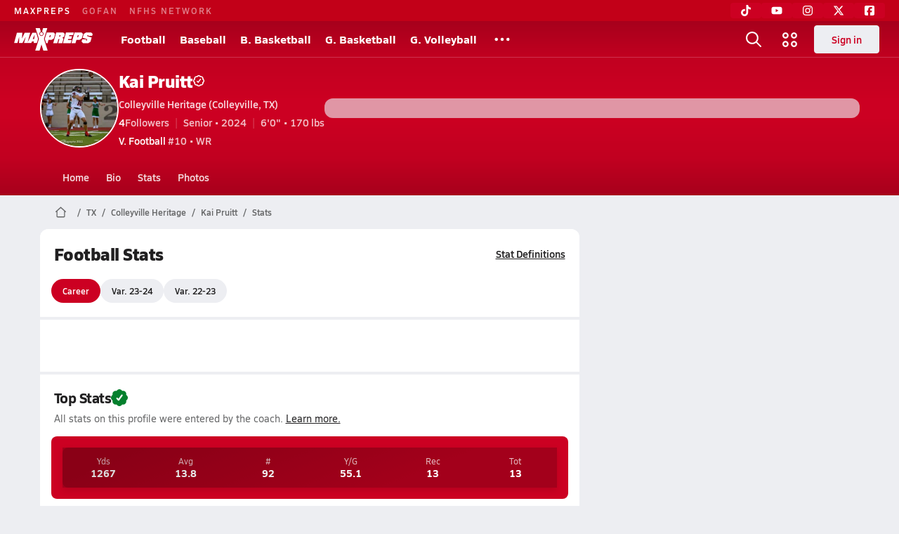

--- FILE ---
content_type: text/javascript
request_url: https://asset.maxpreps.io/_next/static/chunks/7550-ffb3ba797e3c6852.js
body_size: 8974
content:
"use strict";(self.webpackChunk_N_E=self.webpackChunk_N_E||[]).push([[7550],{4180:(e,t,r)=>{r.d(t,{m:()=>i});var a=r(7678),n=r(25477),l=r(66732);let i=()=>{let e=(0,l.Ul)();return(0,n._m)([{roleId:a.z7.standardAdmin}],e)}},4309:(e,t,r)=>{r.d(t,{X:()=>a});let a=e=>e?"".concat(e," lbs"):""},6257:(e,t,r)=>{r.d(t,{n:()=>v});var a=r(37876),n=r(1249);let l=async function(e){let t=arguments.length>1&&void 0!==arguments[1]?arguments[1]:"",r=arguments.length>2&&void 0!==arguments[2]?arguments[2]:{};return(0,n.yt)("/careers/".concat(e,"/career-photos/v1"),t,r)};var i=r(55230),o=r(63039),s=r(34437),c=r(18706),d=r(69524),u=r(66732),h=r(61398),m=r(14232);let p=(e,t,r)=>{r?((0,c.yA)(r),(e=>{var t;(0,o.r)(null!=(t=null==e?void 0:e.toString())?t:"Unable to update career photo",o.B.Error)})(r)):((0,o.r)("Career photo successfully updated. The site will update in 15-30 min.",o.B.Success),t(e))},g=async(e,t,r,a,n)=>{(0,d.Y)(a,async a=>{let[,l]=await (0,i.xl)(r,e,a,t);p(!1,n,l)})},x=async(e,t,r)=>{let[,a]=await l(e,t);p(!0,r,a)},v=e=>{let{photoUrl:t,careerId:r,closeModal:n}=e,[l,i]=(0,m.useState)(!1),c=(0,u.rd)(),d=(0,u.wS)(),p=(0,m.useCallback)(()=>{x(r,c,i)},[r,c,i]),v=(0,m.useCallback)(e=>{g(r,c,d,e,i).then(()=>{try{(0,h.s)()}catch(e){}})},[r,c,d]);return r&&d?c?(0,a.jsx)(s.b,{photoUrl:t,croppedImage:null,closeModal:n,title:"Update Career Photo",onSave:v,onDelete:p,wasPhotoDeleted:l}):((0,o.r)("No user token!",o.B.Error),null):null}},9337:(e,t,r)=>{r.d(t,{A:()=>eq});var a,n,l,i,o=r(37876),s=r(89398),c=r(49152),d=r(68348),u=r(75503),h=r(96054),m=r(5701),p=r(18997),g=r(76451),x=r(34909),v=r(35247),f=r(76990),b=r(3317),y=r(14232),j=r(57513),w=r(92675);let C=e=>{let{careerCanonicalUrl:t}=e;return(0,o.jsx)(w.g,{publicHref:t})};var k=r(39765),I=r(44691),N=r(29868),A=r(22546),S=r(53904),T=r(77232),U=r(61679),_=r(93637),M=r(55444),F=r(66732),L=r(40186),P=r(37573),z=r(98473),E=r(40443),B=r(63238),O=r(5812),$=r(40831),D=r(26303),W=r(19189),H=r(59793);let R=(0,$.$)("CC","ClaimBtn","CHeader"),Y=e=>{let{careerId:t,schoolId:r,allSeasonId:a}=e,n=(0,F.Tw)(),l=(0,f.M3)(),i=n?void 0:(0,o.jsx)(D.zM,{asChild:!0,children:(0,o.jsx)(L.Or,{variant:"primaryDynamic",size:l?"large":"medium",children:"Claim"})});return(0,o.jsx)(W.e,{trigger:i,claimCareerId:t,schoolId:r,allSeasonId:a,source:R})},q=e=>{let t=(0,f.M3)(),{careerContext:r}=e,{careerPlayerData:a}=r,{careerId:n,careerCanonicalUrl:l,firstName:i,lastName:s}=a||{},[c,,d,u]=(0,O.e)(!1);return(0,o.jsxs)(o.Fragment,{children:[(0,o.jsx)(L.Or,{variant:"primaryDynamic",onClick:d,size:t?"large":"medium",children:"Claim"}),(0,o.jsx)(H.Z,{isOpen:c,onClose:u,fullName:"".concat(i," ").concat(s),careerId:n,careerCanonicalUrl:l,attributionLocation:"athlete header",source:R})]})},K=e=>{let t=e.careerContext.careerPlayerData.careerId,r=e.careerContext.recentSchool.schoolId,a=e.careerContext.recentSportSeason.allSeasonId,n=(0,F.I1)(),{isEligibleForAthleteClaim:l,isEligibleForParentClaim:i}=(0,B.j)(t)||{};return(0,o.jsxs)(o.Fragment,{children:[(0,o.jsx)(Y,{careerId:t,schoolId:r,allSeasonId:a}),n&&(l||i)&&(0,o.jsx)(q,{...e})]})};var Q=r(30129),V=r(65398),G=r(23732),Z=r(94981);let X=function(e){let t=arguments.length>1&&void 0!==arguments[1]&&arguments[1],[r]=(0,G.G)(e),a=(0,F.Zq)(),n=(0,F.Tw)(),{isEligibleToFollow:l}=(0,F.w6)(),i=(0,Z.H)(e),o=(0,V.q)("mp_career_visits",e,t);return(n&&a||!n)&&!r&&o&&l&&!i},J="crv-popup",ee=e=>{let{careerId:t,athleteName:r}=e,[a,n]=(0,y.useState)(!1),l=X(t,a),i=(0,y.useCallback)(()=>{n(!0)},[]);return!l||a?null:(0,o.jsx)(Q.G,{elementId:J,text:"It looks like you're a fan of ".concat(r,"! Follow their profile for quick access and to get the latest notifications."),xOffset:-124,onClose:i})};var et=r(16952),er=r(63039),ea=r(937),en=r(81082),el=r(37665),ei=r(48745),eo=r(16801);let es=(0,$.$)("CF","FollowBtn","CHeader"),ec=e=>{let{careerId:t,athleteName:r,schoolId:a,allSeasonId:n}=e,l=(0,F.rd)(),i=(0,F.Tw)(),[s]=(0,G.G)(t);return i&&!l?(0,o.jsx)(eu,{careerId:t}):(0,o.jsxs)(o.Fragment,{children:[i&&(s?(0,o.jsx)(em,{careerId:t,athleteName:r}):(0,o.jsx)(eh,{careerId:t,athleteName:r})),(0,o.jsx)(ed,{careerId:t,schoolId:a,allSeasonId:n})]})},ed=e=>{let{careerId:t,schoolId:r,allSeasonId:a}=e,n=(0,F.Tw)(),l=(0,f.M3)(),i=n?void 0:(0,o.jsx)(D.zM,{asChild:!0,children:(0,o.jsx)(L.Or,{variant:"primaryDynamic",size:l?"large":"medium",children:"Follow"})});return(0,o.jsx)(W.e,{trigger:i,followCareerId:t,schoolId:r,allSeasonId:a,source:es})},eu=e=>{let{careerId:t}=e,[,r]=(0,ea.P3)(es,(0,ei.wP)(t));return(0,o.jsx)(_.v,{visualComponent:L.Or,href:r.toString(),children:"Follow"})},eh=e=>{let{careerId:t,athleteName:r}=e,[a,n]=(0,y.useState)(!1),{getMemberPageData:l}=(0,F.ge)(),i=(0,f.M3)(),s=(0,eo.L)(t,(e,t)=>{if(n(!1),e){let e=!!document.getElementById(J);(0,en.N)(r,e?"repeat visitor":"athlete header"),(0,er.r)("Successfully followed career"),l(void 0,!0);return}(0,er.r)("Error ".concat(t),er.B.Error)},es);return(0,o.jsx)(L.Or,{disabled:a,onClick:s,size:i?"large":"medium",variant:"primaryDynamic",icon:a?et.z1:void 0,children:a?"Updating":"Follow"})},em=e=>{let{careerId:t,athleteName:r}=e,[a,n]=(0,y.useState)(!1),{getMemberPageData:l}=(0,F.ge)(),i=(0,f.M3)(),s=(0,eo.Q)(t,(e,t)=>{if(n(!0),e){(0,el.Y)(r),(0,er.r)("Successfully unfollowed career"),l(void 0,!0);return}(0,er.r)("Error ".concat(t),er.B.Error)},es);return(0,o.jsx)(L.Or,{disabled:a,onClick:s,size:i?"large":"medium",variant:"tertiaryDynamic",icon:a?et.z1:void 0,children:a?"Updating":"Following"})},ep=T.Ay.div.withConfig({componentId:"sc-b5d3d851-0"})(["position:relative;"]),eg=e=>{let{careerId:t,athleteName:r,schoolId:a,allSeasonId:n}=e;return(0,M.m)()?(0,o.jsxs)(ep,{children:[(0,o.jsx)(ee,{careerId:t,athleteName:r}),(0,o.jsx)(ec,{careerId:t,schoolId:a,allSeasonId:n,athleteName:r})]}):null},ex=T.I4.div.withConfig({componentId:"sc-12970298-0"})(["display:grid;grid-template-columns:repeat(",",1fr);gap:",";button{width:121px;max-width:125px;}"],e=>e.$n,A.i.s50),ev=e=>{let t=(0,f.M3)();return(0,o.jsx)(L.Or,{variant:"tertiaryDynamic",size:t?"large":"medium",...e})},ef=e=>{let{careerContext:t}=e,{careerPlayerData:r}=t,{careerId:a,careerCanonicalUrl:n,firstName:l,lastName:i}=r||{},{allSeasonId:s}=t.recentSportSeason,{schoolId:c}=t.recentSchool,{appType:d}=(0,U._)(),u=(0,B.j)(a),{isEligibleForAthleteClaim:h,isEligibleForParentClaim:m}=u||{},p=(0,F.Tw)(),g=(0,E.Y)(a);return(0,M.m)()?(0,o.jsxs)(ex,{$n:!p||(h||m)&&p?2:1,children:[(0,o.jsx)(K,{careerContext:t}),g&&(0,o.jsx)(_.v,{visualComponent:ev,href:(0,z.E)(j.a.AdminHome,n,d,void 0,{longCareerId:a}),children:"Edit Profile"}),!g&&(0,o.jsx)(eg,{careerId:a,athleteName:"".concat(l," ").concat(i),schoolId:c,allSeasonId:s}),(0,o.jsx)(x.GG,{ownsContent:u.isCareerClaimedByAthlete?"self":u.isCareerClaimedByParent?"parent":"none"})]}):(0,o.jsx)(P.X,{height:"28px"})};var eb=r(66361),ey=r(4180),ej=r(8162),ew=r(6257);let eC=T.I4.div.withConfig({componentId:"sc-ebb1434a-0"})(["position:relative;.photo-or-avatar{border:2px solid ",";position:relative;}button{position:absolute;right:0;bottom:0;}"],S.ui.text.primary),ek=e=>{let{careerContext:t}=e,{careerPlayerData:r}=t,{firstName:a,lastName:n,photoUrl:l,careerId:i}=r||{},s=(0,E.Y)(i),c=(0,ey.m)(),d=(0,f.M3)(),[u,,h,m]=(0,O.e)(!1),p="".concat(a," ").concat(n);return(0,o.jsxs)(o.Fragment,{children:[(0,o.jsxs)(eC,{children:[(0,o.jsx)(eb.q,{src:l,alt:p,size:d?112:100,preload:!0}),(s||c)&&(0,o.jsx)(L.Or,{icon:ej.hp,onClick:h,size:"small",isRound:!0})]}),u&&(0,o.jsx)(ew.n,{photoUrl:l,careerId:i,closeModal:m})]})};var eI=r(14092),eN=r(15856),eA=r(40877),eS=r(49023),eT=r(97894);let eU={[eS.mx.Varsity]:3,[eS.mx.JV]:2,[eS.mx.Freshman]:1};var e_=r(14668);let eM=e=>{let{careerSports:t}=e,r=!(0,f.al)()||t.length<3,a=(e=>{if(e.every(t=>t.teamLevel===e[0].teamLevel))return e;let t=[...new Set(e.map(e=>e.teamLevel))].reduce((e,t)=>(eU[t]||0)>(eU[e]||0)?t:e);return e.map(e=>({...e,teamLevel:t}))})(t);return(0,o.jsx)(e_.n,{children:a.map(e=>{let{sport:t,positions:a,jersey:n,teamHomeCanonicalUrl:l,teamLevel:i}=e;return(0,o.jsx)("div",{children:(0,o.jsxs)(_.v,{className:"secondary",href:((e,t)=>{switch(t){case eS.mx.Varsity:return e.replace("/freshman/","/").replace("/jv/","/");case eS.mx.JV:return e.replace("/freshman/","/jv/");case eS.mx.Freshman:return e}})(l,i),$hoverUnderline:!0,children:[(0,o.jsx)("span",{className:"primary",children:"".concat((0,eS.wi)(i)," ").concat(t)})," ".concat((0,eT.kj)([n?"#".concat(n):void 0,r?(0,eT.kj)(a,", "):void 0]))]})},t)})})};var eF=r(1405),eL=r(54390),eP=r(4309);let ez=T.I4.div.withConfig({componentId:"sc-6efe20cf-0"})(["text-align:center;","{text-align:left;}.athlete-name{",";line-height:1;margin-bottom:",";display:flex;justify-content:center;align-items:center;gap:",";","{justify-content:flex-start;",";}}.school-name{",";","{","}line-height:1;display:block;margin-bottom:",";}.followers{display:flex;gap:",";}","{margin-top:",";justify-content:center;","{justify-content:flex-start;}}"],N.Wi.Tablet,null==(a=eI.Pg.get(eI.KQ.heading_125_bold))?void 0:a.css,A.i.s50,A.i.s25,N.Wi.Tablet,null==(n=eI.Pg.get(eI.KQ.heading_150_xbold))?void 0:n.css,null==(l=eI.Pg.get(eI.KQ.heading_75_semibold))?void 0:l.css,N.Wi.Tablet,null==(i=eI.Pg.get(eI.KQ.action_90_semibold))?void 0:i.css,A.i.s50,A.i.s25,e_.n,A.i.s50,N.Wi.Tablet),eE=e=>{let{careerContext:t}=e,{careerPlayerData:r,followerCount:a}=t,{careerCanonicalUrl:n,isClaimed:l,firstName:i,lastName:s,careerSports:c,schoolCanonicalUrl:d}=r||{},{formattedGraduation:u,formattedHtWt:h,schoolLocation:m,schoolName:p}=(e=>{var t;let{careerPlayerData:r,careerData:a}=e,{schoolName:n}=r||{},{heightFeet:l,heightInches:i,weight:o,graduatingClass:s,classYear:c}=a,d=(0,eL.K)(l,i),[u,h]=(0,eT.v$)(n," (");return{schoolName:u,schoolLocation:h,formattedGraduation:(0,eT.kj)([null==(t=(0,eF.Q1)(c))?void 0:t.longForm,s]),formattedHtWt:d||o?(0,eT.kj)([d,(0,eP.X)(o)]):void 0}})(t);return(0,o.jsxs)(ez,{children:[(0,o.jsxs)(_.v,{href:n,className:"athlete-name",$color:S.ui.text.primary,$hoverColor:S.ui.text.secondary,$hoverUnderline:!0,children:["".concat(i," ").concat(s),l&&(0,o.jsx)(eN.Z,{size:16,icon:eA.Zs,color:S.uL})]}),(0,o.jsx)(_.v,{className:"school-name",href:d,$color:S.ui.text.secondary,$hoverColor:S.ui.text.tertiary,$hoverUnderline:!0,children:"".concat(p," ").concat(m)}),(0,o.jsxs)(e_.n,{children:[(null!=a?a:0)>0&&(0,o.jsxs)("div",{className:"followers",children:[(0,o.jsx)("span",{className:"primary",children:a}),(0,o.jsx)("span",{className:"secondary",children:"Followers"})]}),u&&(0,o.jsx)("div",{className:"secondary",children:u}),h&&(0,o.jsx)("div",{className:"secondary",children:h})]}),(0,o.jsx)(eM,{careerSports:c})]})},eB=T.I4.nav.withConfig({componentId:"sc-17adfc4d-0"})(["background-color:",";color:",";padding:"," ",";","{position:relative;pointer-events:auto;display:flex;flex-direction:column;align-items:center;gap:",";","{flex-direction:row;gap:",";}}","{","{display:inline-grid;margin-top:",";}","{display:inline-grid;margin-left:",";}}"],e=>{let{theme:t}=e;return null==t?void 0:t.nav.light},S.ui.text.primary,A.i.s100,A.i.s75,k.Y,A.i.s50,N.Wi.Tablet,A.i.s125,ex,N.Wi.TabletOnly,A.i.s125,N.Wi.Desktop,A.i.s125),eO=e=>{let t=(0,o.jsx)(ef,{...e});return(0,o.jsxs)(eB,{children:[(0,o.jsx)(I.t,{}),(0,o.jsxs)(k.Y,{children:[(0,o.jsx)(ek,{...e}),(0,o.jsx)(eE,{...e}),(0,o.jsx)(g.fq,{children:t}),(0,o.jsx)(g.X8,{children:t})]}),(0,o.jsx)(g.jp,{children:(0,o.jsx)(k.Y,{children:t})})]})};var e$=r(51441);let eD=T.I4.div.withConfig({componentId:"sc-a00bbbed-0"})(["background-color:",";width:100%;"],S.dA.surface.primary),eW=e=>{let{careerContext:t,navId:r,careerMenuData:a}=e,{careerCanonicalUrl:n,careerId:l}=t.careerPlayerData,i=(0,T.DP)(),{appType:s}=(0,U._)(),c=(0,ey.m)(),d=(0,E.Y)(l),u=a.map(e=>{let{text:t,publicUrl:r}=e;return{text:t,href:r}}),h={bg:i.nav.light,fg:S.ui.text.secondary,hover:i.surface.primary,active:i.surface.primary};return(c||d)&&u.push({text:"Admin",href:(0,z.E)(j.a.AdminHome,n,s,void 0,{longCareerId:l})}),(0,o.jsx)(eD,{children:(0,o.jsx)(e$.z,{pageNavLinks:u,navId:r,theme:h})})};var eH=r(84440);let eR=T.I4.div.withConfig({componentId:"sc-5d0f677e-0"})(["background-color:",";border-top:1px solid ",";border-bottom:1px solid ",";"],S.dA.surface.primary,S.dA.surface.border,S.dA.surface.border),eY=()=>(0,o.jsx)(eR,{children:(0,o.jsx)(k.Y,{children:(0,o.jsx)(eH.tw,{areLinksEnabled:!1,isSearchEnabled:!1,colorMode:eH.lH.White})})}),eq=e=>{let{pageTitle:t,pageDescription:r,canonicalUrl:a,pageConfig:n,isCareerHeaderVisible:l=!0,careerContext:i,careerMenuData:w,breadcrumbListData:k,siteNavData:I,children:N}=e,{recentSchool:A,careerPlayerData:S,careerData:T,partnerInfo:U}=i,{careerCanonicalUrl:_}=S,{color1:M,color2:F,color3:L}=A,{careerId:P}=T,z=(0,f.al)(),E=(0,v.h)(),B=(0,h.t)(n),O=(0,b.V)(M,F,L),$=(null==n?void 0:n.page)===j.a.Home||null==n?void 0:n.pageName,D=(0,y.useMemo)(()=>k?{data:k,pageName:$}:void 0,[k,$]),W=n.page===j.a.PhotoFullSize,H=n.page===j.a.Videos,R=(0,y.useMemo)(()=>{let e=[];return i&&(l&&e.push({key:"careerHeader",component:(0,o.jsx)(eO,{careerContext:i})},{sticky:!0,key:"careerNavBar",isVisibleWithoutFrame:!0,component:(0,o.jsx)(eW,{careerMenuData:w,careerContext:i,navId:(null==n?void 0:n.navId)||""})}),W&&e.push({sticky:!0,key:"photography",component:(0,o.jsx)(eY,{}),isVisibleWithoutFrame:!0}),E&&!z&&e.push({key:"back_to_public",sticky:!0,component:(0,o.jsx)(C,{careerCanonicalUrl:_})})),e},[i,W,l,E,_,w,null==n?void 0:n.navId,z]),Y=W?s.IX:y.Fragment;return(0,o.jsxs)(Y,{children:[!H&&(0,o.jsx)(x.ql,{careerId:P,context:"career"}),(0,o.jsxs)(u.q,{theme:O,siteNavData:I,breadcrumbConfig:D,pageConfig:n,subheaders:R,isSkyboxHidden:n.isSkyboxHidden,children:[(0,o.jsx)(m.p,{title:t,description:r,canonical:a}),N,(0,o.jsx)(g.jp,{andAbove:!0,children:E&&(0,o.jsx)(c.a,{feedbackLink:d.Vg})}),B&&(0,o.jsx)(p.K,{address:A.address,canonicalUrl:A.canonicalUrl,city:A.city,mascotUrl:A.mascotUrl,name:A.name,partnerInfo:U,shouldAppendHighSchoolString:A.shouldAppendHighSchoolString,state:A.stateCode,zip:A.zip})]})]})}},16801:(e,t,r)=>{r.d(t,{L:()=>i,Q:()=>o});var a=r(12694),n=r(66732),l=r(14232);let i=(e,t,r)=>{let i=(0,n.rd)(),{role:o,id:c}=(0,n.u1)()||{};return(0,l.useCallback)(()=>{if("undefined"!=typeof window&&i&&c&&o)return(0,a.Cg)(c,{userId:c,careerProfileId:e},i,r).then(e=>{var r,a;try{s(c,o)}catch(e){}let n=e[2];return t&&t(n.status<400,null!=(a=null==(r=e[2])?void 0:r.message)?a:""),e})},[e,c,o,i,t,r])},o=(e,t,r)=>{let i=(0,n.rd)(),o=(0,n.wS)();return(0,l.useCallback)(()=>{if("undefined"!=typeof window&&i&&o)return(0,a.je)(o,e,i,r).then(e=>{var r,a;let n=e[2];return t&&t(n.status<400,null!=(a=null==(r=e[2])?void 0:r.message)?a:""),e})},[e,o,i,t,r])},s=(e,t)=>{var r;"undefined"!=typeof window&&(null==(r=window.branch)||r.logEvent("FOLLOW_ATHLETE",{userId:e,userRole:t},void 0,"FOLLOW ATHLETE"))}},24738:(e,t,r)=>{r.d(t,{g:()=>a});var a=function(e){return e[e.None=0]="None",e[e.UserAlreadyBoundToCareer=1]="UserAlreadyBoundToCareer",e[e.UserAlreadyBoundToAnotherCareer=2]="UserAlreadyBoundToAnotherCareer",e[e.CareerAlreadyBoundToAnotherUser=3]="CareerAlreadyBoundToAnotherUser",e[e.IneligibleUserMemberType=4]="IneligibleUserMemberType",e[e.NonMatchingLastName=5]="NonMatchingLastName",e}({})},34909:(e,t,r)=>{r.d(t,{GG:()=>h,ql:()=>u,fr:()=>m,K0:()=>p,iL:()=>x});var a=r(37876),n=r(48385),l=r(35657),i=r(77328),o=r.n(i),s=r(89099);let c=(e,t)=>(0,a.jsx)("meta",{name:"".concat("branch:deeplink:maxpreps","_").concat(e),content:null!=t?t:""},e),d=()=>{var e;let t=(0,s.useRouter)();return null!=(e=null==t?void 0:t.query.ftag)?e:void 0},u=e=>{let{careerId:t,context:r="career",videoid:n}=e,l=d();return(0,a.jsxs)(o(),{children:[c("context",r),c("career_id",t),c("tab","1"),n&&c("content_id",n),l&&c("ftag",l)]})},h=e=>{let{ownsContent:t}=e;return(0,a.jsx)(o(),{children:c("owns_content",t)})},m=e=>{let{schoolId:t,ssid:r,context:n="team",videoid:l}=e,i=d();return(0,a.jsxs)(o(),{children:[c("context",n),l&&c("content_id",l),c("school_id",t),c("ssid",r),c("tab","1"),i&&c("ftag",i)]})},p=e=>{let{url:t,tab:r}=e,l=d();if(!t)return null;let i=((e,t)=>{let r=new URL(e,n.MO);return t&&r.searchParams.set("ftag",t),r.toString()})(t,l);return(0,a.jsxs)(o(),{children:[c("context","web"),c("url",i),c("tab",r.toString()),l&&c("ftag",l)]})},g="maxpreps_",x=(e,t,r)=>((e,t,r)=>{let a=new URLSearchParams(Object.keys(t||{}).reduce((e,r)=>{var a;return e["".concat(g).concat(r)]=(null!=(a=t[r])?a:"").toString(),e},{}));return(null==r?void 0:r.ftag)&&a.append("".concat(g,"ftag"),null==r?void 0:r.ftag.toString()),"".concat(l.Ql).concat(e,"?").concat(a.toString())})(e,t,r)},37573:(e,t,r)=>{r.d(t,{U:()=>l,X:()=>i});var a=r(37876),n=r(22546);let l=r(77232).I4.span.withConfig({componentId:"sc-bc7249a6-0"})(["width:",";height:",";border-radius:",";background-color:",";@keyframes pulse{0%{opacity:0.7;}50%{opacity:0.4;}100%{opacity:0.7;}}animation:pulse 1s infinite;"],e=>{let{$width:t}=e;return t||"100%"},e=>{let{$height:t}=e;return t||"100%"},n.i.s75,e=>{let{$background:t,theme:r}=e;return t||r.surface.secondary}),i=e=>{let{height:t="100%",width:r="100%",children:n}=e;return(0,a.jsx)(l,{$height:t,$width:r,children:n})}},37665:(e,t,r)=>{r.d(t,{Y:()=>l});var a=r(57435),n=r(7856);let l=e=>(0,a.k)("athlete-unfollow-button-click",{clickText:"athlete/".concat(e,"/unfollow-button-click"),moduleAction:n.Rt,moduleName:"career follow",moduleCampaign:"follow",moduleLocation:"athlete header"})},39765:(e,t,r)=>{r.d(t,{Y:()=>a});let a=r(77232).I4.div.withConfig({componentId:"sc-dcadbc3f-0"})(["max-width:","px;margin:auto;"],1167)},40443:(e,t,r)=>{r.d(t,{Y:()=>i});var a=r(7678),n=r(25477),l=r(66732);let i=e=>{let t=(0,l.Ul)();return(0,n._m)([{roleId:a.z7.career,accessId1:e}],t)}},44518:(e,t,r)=>{r.d(t,{v:()=>o});var a=r(37876),n=r(66821),l=r(50188),i=r(23532);let o=e=>e.map(e=>{var t,r;return(null==(t=e.asOptions)?void 0:t.href)?(0,a.jsx)(i.Z,{text:e.text,href:e.asOptions.href,disabled:e.isDisabled},e.text):(null==(r=e.asOptions)?void 0:r.onClick)?(0,a.jsx)(l.p,{text:e.text,onClick:e.asOptions.onClick,disabled:e.isDisabled},e.text):(0,a.jsx)(n.lF,{children:e.text},e.text)})},49152:(e,t,r)=>{r.d(t,{a:()=>n});var a=r(18847);let n=r.n(a)()(()=>r.e(2662).then(r.bind(r,82662)).then(e=>({default:e.FeedbackTab})),{loadableGenerated:{webpack:()=>[82662]},ssr:!1})},50134:(e,t,r)=>{r.d(t,{F:()=>s});var a,n=r(29868),l=r(14092),i=r(77232);let o="12px",s=i.I4.div.withConfig({componentId:"sc-9c7ff491-0"})(["",";width:100%;border-radius:0 0 "," ",";padding:16px 16px 24px 16px;","{padding:16px 24px 24px;}",""],null==(a=l.Pg.get(l.KQ.body_90_reg))?void 0:a.css,o,o,n.Wi.Tablet,e=>{let{$isDividerVisible:t=!0,theme:r}=e;return t?"border-top: 1px solid ".concat(r.surface.border,";"):""})},50188:(e,t,r)=>{r.d(t,{p:()=>o});var a=r(37876),n=r(77232),l=r(66821);let i=n.Ay.button.withConfig({componentId:"sc-12cf04c8-0"})(["width:100%;display:block;background-color:",";"],e=>{let{theme:t}=e;return t.surface.primary}),o=e=>{let{text:t,onClick:r,...n}=e,o=(0,a.jsx)(l.lF,{...n,children:t});return n.disabled||!r?o:(0,a.jsx)(i,{type:"button",onClick:r,children:o})}},51441:(e,t,r)=>{r.d(t,{z:()=>w});var a,n=r(37876),l=r(6191),i=r(66821),o=r(44518),s=r(15856),c=r(15052),d=r(90398),u=r(14232),h=r(39765),m=r(93637),p=r(28002),g=r(29868),x=r(14092),v=r(22546),f=r(53904);let b=r(77232).I4.div.withConfig({componentId:"sc-65d3933b-0"})(["position:relative;background-color:",";.gradient{pointer-events:none;position:absolute;top:0;bottom:0;left:0;right:0;background:linear-gradient( 180deg,rgba(0,0,0,0.055) 0%,rgba(0,0,0,0.1825) 100% );}.stuck &{box-shadow:0 "," "," 0 ",";}.container{height:50px;max-width:1440px;margin-left:",";","{margin-left:",";height:52px;}display:grid;grid-template-columns:min-content auto;white-space:nowrap;overflow-x:auto;overflow-y:visible;scrollbar-width:none;&::-webkit-scrollbar{display:none;}}.links{display:flex;height:100%;& > li{height:100%;}& > li > div{height:100%;display:flex;flex-flow:column;flex-wrap:nowrap;}& > li > div > div:first-child{flex:1 1 100%;}& .link{height:100%;display:flex;align-items:center;cursor:pointer;position:relative;color:",";background:none;padding:0 ",";","}& .link .x-mi{margin-left:6px;}& > li:is(.active,:hover) .link{color:",";}& > li:hover .link{color:",";}& > li .link::after{content:'';position:absolute;left:0;bottom:0;height:4px;width:100%;}& > li:is(.active,.link) .link::after{background-color:",";}}.left-content{position:relative;display:flex;align-items:center;margin-right:",";}.shadow{position:absolute;background:linear-gradient( 90deg,rgba(255,255,255,0) 0%,"," 100% );top:0;right:0;height:100%;width:25px;z-index:1;","{display:none;}pointer-events:none;}.shadow.shadow-left{background:linear-gradient( 90deg,"," 0%,rgba(255,255,255,0) 100% );left:0;right:auto;}"],e=>{var t;return null!=(t=e.$bg)?t:f.dA.surface.primary},v.i.s50,v.i.s50,f.fs.light,v.i.s100,g.Wi.SiteNavDesktop,v.i.s125,e=>{let{$fg:t,theme:r}=e;return null!=t?t:r.text.secondary},v.i.s75,null==(a=x.Pg.get(x.KQ.heading_90_semibold))?void 0:a.css,e=>{let{theme:t,$active:r}=e;return null!=r?r:t.text.primary},e=>{let{theme:t,$hover:r}=e;return null!=r?r:t.text.action},e=>{let{theme:t,$hover:r}=e;return null!=r?r:t.text.action},v.i.s50,f.fs.medium,g.Wi.Tablet,f.fs.medium),y=e=>{let{children:t,subItems:r}=e,[a,s]=(0,u.useState)(!1),[c,d]=(0,u.useMemo)(()=>[{align:"center",onMouseLeave:()=>{s(!1)}},[{items:(0,o.v)(r)}]],[r]);return(0,n.jsx)(l.r,{open:a,onOpenChange:s,options:c,groups:d,trigger:(0,n.jsx)(i.Mz,{asChild:!0,children:t})})},j=e=>{let{item:t,isActive:r}=e,{text:a,href:l,subItems:i,onClick:o}=t,h=!1;try{h=!(0,p.m)(new URL(l))}catch(e){h=!1}let[g,x]=(0,u.useMemo)(()=>[l?m.v:"button",l?{href:l,onClick:o}:void 0],[l,o]),v=(0,n.jsxs)(g,{className:"link",...x,children:[a,h&&(0,n.jsx)(s.Z,{icon:c.vM,size:12}),i&&(0,n.jsx)(s.Z,{icon:d.Jt,size:12})]}),f=i?(0,n.jsx)(y,{subItems:i,children:v}):v;return(0,n.jsx)("li",{className:r?"active":"",children:f})},w=e=>{let{leftContent:t,pageNavLinks:r,navId:a,isWidthCapped:l=!0,isGradientVisible:i=!0,theme:o}=e,[s,c]=(()=>{let e=(0,u.useRef)(null),[t,r]=(0,u.useState)(0),a=(0,u.useCallback)(t=>{e.current=null,t instanceof Element&&r(t.scrollLeft)},[]),n=(0,u.useCallback)(t=>{e.current||(e.current=requestAnimationFrame(()=>{a(t.target)}))},[a]);return(0,u.useEffect)(()=>()=>{e.current&&(window.cancelAnimationFrame(e.current),e.current=null)},[]),[t,n]})(),d=l?h.Y:u.Fragment;return(0,n.jsxs)(b,{$bg:o.bg,$fg:o.fg,$hover:o.hover,$active:o.active,children:[i&&(0,n.jsx)("div",{className:"gradient"}),s>20&&(0,n.jsx)("div",{className:"shadow shadow-left"}),(0,n.jsx)(d,{children:(0,n.jsxs)("div",{className:"container",onScroll:c,children:[t&&(0,n.jsx)("div",{className:"left-content",children:t}),(0,n.jsx)("ul",{className:"links",children:r.map(e=>(0,n.jsx)(j,{item:e,isActive:e.text.toLocaleLowerCase().includes(a.toLocaleLowerCase()),hoverColor:o.bg},"".concat(e.text,"-").concat(e.href)))})]})}),(0,n.jsx)("div",{className:"shadow shadow-right"})]})}},54390:(e,t,r)=>{r.d(t,{K:()=>a});let a=(e,t)=>e||t?"".concat(null!=e?e:0,"'").concat(null!=t?t:0,'"'):""},59793:(e,t,r)=>{r.d(t,{Z:()=>n});var a=r(18847);let n=r.n(a)()(()=>Promise.all([r.e(4067),r.e(2696)]).then(r.bind(r,52696)).then(e=>({default:e.ClaimModal})),{loadableGenerated:{webpack:()=>[52696]},ssr:!1})},61398:(e,t,r)=>{r.d(t,{s:()=>i});var a=r(57435),n=r(7856),l=r(80074);let i=()=>{(0,a.k)("career-page-click",{clickText:"save",moduleAction:n.Rt,moduleName:"career management",moduleLocation:"player-info",moduleCampaign:l.q})}},63238:(e,t,r)=>{r.d(t,{j:()=>s});var a=r(90656),n=r(24738),l=function(e){return e[e.None=0]="None",e[e.UserAlreadyBoundToCareer=1]="UserAlreadyBoundToCareer",e[e.UserMaxParentClaimsReached=2]="UserMaxParentClaimsReached",e[e.IneligibleUserMemberType=3]="IneligibleUserMemberType",e[e.CareerMaxParentClaimsReached=4]="CareerMaxParentClaimsReached",e}({}),i=r(66732),o=r(67914);let s=e=>{var t,r,s,c;let d=(0,i.rd)(),u=(0,i.wS)(),h=(0,o.I)({queryKey:["useCareerClaimEligibility",u,e],queryFn:async()=>{let[t,r]=await (0,a.C)(e,u,d);if(r)throw r;return t},enabled:!!u&&!!e});return{...h.data,isCareerClaimedByAthlete:!(null==(t=h.data)?void 0:t.isEligibleForAthleteClaim)&&(null==(r=h.data)?void 0:r.athleteClaimIneligibilityType)===n.g.UserAlreadyBoundToAnotherCareer,isCareerClaimedByParent:!(null==(s=h.data)?void 0:s.isEligibleForParentClaim)&&(null==(c=h.data)?void 0:c.parentClaimIneligibilityType)===l.UserAlreadyBoundToCareer}}},81082:(e,t,r)=>{r.d(t,{N:()=>l});var a=r(57435),n=r(7856);let l=(e,t)=>(0,a.k)("athlete-follow-button-click",{clickText:"athlete/".concat(e,"/follow-button-click"),moduleAction:n.Rt,moduleName:"career follow",moduleCampaign:"follow",moduleLocation:t})},90656:(e,t,r)=>{r.d(t,{C:()=>n});var a=r(1249);let n=async function(e,t){let r=arguments.length>2&&void 0!==arguments[2]?arguments[2]:"",n=arguments.length>3&&void 0!==arguments[3]?arguments[3]:{};return(0,a.J8)("careers/".concat(e,"/career-claim-eligibility/v1?userid=").concat(t),r,n)}},92675:(e,t,r)=>{r.d(t,{g:()=>c});var a=r(37876),n=r(76451),l=r(93637),i=r(14092),o=r(53904);let s=r(77232).I4.div.withConfig({componentId:"sc-a0189d2-0"})(["width:100%;height:55px;background-color:",";white-space:nowrap;display:flex;align-items:center;justify-content:center;.stuck &{box-shadow:0 8px 8px 0 ",";}span,b{margin-right:6px;}"],o.dA.surface.information,o.fs.light),c=e=>{let{publicHref:t}=e;return(0,a.jsxs)(s,{children:[(0,a.jsxs)("span",{className:"top",children:["You are in ",(0,a.jsx)("b",{children:"Admin View."}),(0,a.jsx)(n.jp,{andAbove:!0,children:"Want to preview your public page?"})]}),(0,a.jsx)(l.v,{href:t,className:i.KQ.action_90_semibold,$underline:!0,children:"View As Public"})]})}}}]);

--- FILE ---
content_type: text/javascript
request_url: https://asset.maxpreps.io/_next/static/chunks/8309-866943c77aff89c4.js
body_size: 22891
content:
"use strict";(self.webpackChunk_N_E=self.webpackChunk_N_E||[]).push([[8309],{27:(e,i,l)=>{l.d(i,{C:()=>eo});var t,a,o,s,r=l(37876),n=l(68565),d=l(1405),C=l(81755),c=l(59144),h=l(66361),p=l(93637),H=l(3946),V=l(54390),x=l(4309),m=l(97894),f=l(39288),y=l(76990),g=l(29868),u=l(14092),L=l(22546),N=l(53904),M=l(20980),j=l(77232),v=l(89531),w=l(57513),k=l(98473);let Z=j.I4.div.withConfig({componentId:"sc-949e9c9b-0"})(["position:relative;.award{display:flex;align-items:center;gap:",";.count{font-weight:bold;}&:not(:first-child){margin-top:",";}}a{position:absolute;top:0;right:0;}"],L.i.s50,L.i.s50),B=e=>{var i,l;let{awards:t,careerCanonicalUrl:a}=e,o=t.filter(e=>e.awardSource===n.N.PlayerOfTheGame).length,s=null==(i=t.find(e=>e.awardSource===n.N.PlayerOfTheGame))?void 0:i.awardImageUrl,d=t.filter(e=>e.awardSource===n.N.PlayerOfTheYear).length,C=null==(l=t.find(e=>e.awardSource===n.N.PlayerOfTheYear))?void 0:l.awardImageUrl;return(0,r.jsxs)(Z,{children:[o>0&&s&&(0,r.jsxs)("div",{className:"award",children:[(0,r.jsx)(v._,{src:s,alt:"Player of the Game Award",height:30,width:30}),(0,r.jsxs)("span",{className:"count",children:[o,"x"]}),(0,r.jsx)("span",{children:"Player of the Game "})]}),d>0&&C&&(0,r.jsxs)("div",{className:"award",children:[(0,r.jsx)(v._,{src:C,alt:"Player of the Year Award",height:30,width:30}),(0,r.jsxs)("span",{className:"count",children:[d,"x"]}),(0,r.jsx)("span",{children:"Player of the Year "})]}),(0,r.jsx)(p.v,{className:u.KQ.detail_90_reg,href:(0,k.E)(w.a.Awards,a),$underline:!0,children:"All Awards"})]})};var O=l(33354),b=l(14232);let S=j.I4.div.withConfig({componentId:"sc-98354dff-0"})(["ul{padding:0 ",";display:flex;align-items:center;justify-content:center;gap:",";flex-wrap:wrap;height:90px;overflow:hidden;img{height:90px;border-radius:8px;}}.all-photos{display:flex;align-items:center;justify-content:center;}"],L.i.s125,L.i.s25),R=e=>{let{photos:i,careerCanonicalUrl:l}=e,t=(0,k.E)(w.a.PhotoThumbnails,l);return(0,r.jsxs)(S,{children:[(0,r.jsx)("ul",{children:i.map((e,i)=>{let l=e.imageWidth>e.imageHeight?O.i1:O.gK;return(0,r.jsx)("li",{children:(0,r.jsx)(p.v,{href:e.imageCanonicalUrl,children:(0,r.jsx)(v._,{src:e.sourceCanonicalUrl,alt:e.galleryTitle+" - Photo "+i+"1",height:90,width:90*l})})},e.photogalleryImageId)})}),(0,r.jsx)(p.v,{href:t,className:"all-photos",$underline:!0,children:"All Photos"})]})},F=j.I4.span.withConfig({componentId:"sc-54688dae-0"})(["z-index:1;position:absolute;left:",";bottom:",";transform:translate(-50%,50%);text-align:center;"," cursor:pointer;color:",";background-color:",";box-shadow:0 2px 8px ",";&:disabled{color:",";background-color:",";box-shadow:none;}width:max-content;padding:0 ",";text-align:center;border-radius:",";&:hover{z-index:2;text-align:center;width:max-content;padding:0 ",";.primary-text{display:none;}.hover-text{width:100%;text-align:center;display:block;}}.primary-text{display:block;}.hover-text{width:fit-content;display:none;}transition:all 0.3s cubic-bezier(0.25,0.75,0.2,1.25);"],e=>{let{$position:i}=e;return(null==i?void 0:i.x)||"0%"},e=>{let{$position:i}=e;return(null==i?void 0:i.y)||"0%"},null==(t=u.Pg.get(u.KQ.heading_90_bold))?void 0:t.css,e=>{let{theme:i}=e;return i.school.primary},e=>{let{theme:i}=e;return i.surface.primary},e=>{let{theme:i}=e;return i.shadow.dark},e=>{let{theme:i}=e;return i.text.primary},e=>{let{theme:i}=e;return i.surface.border},L.i.s50,L.i.s75,L.i.s50),P=e=>{let{text:i,onHoverText:l,position:t,...a}=e;return(0,r.jsxs)(F,{$position:t,...a,children:[(0,r.jsx)("span",{className:"primary-text",children:i}),(0,r.jsx)("span",{className:"hover-text",children:l})]})},G=j.I4.span.withConfig({componentId:"sc-d1786b5-0"})(["display:block;isolation:isolate;position:relative;width:fit-content;height:fit-content;.override-color{fill:",";}"],e=>{let{theme:i}=e;return i.school.primary}),D=e=>{let{SVGElement:i,IndicatorElement:l,indicators:t}=e;return(0,r.jsxs)(G,{children:[null==t?void 0:t.map(e=>l?(0,b.createElement)(l,{...e,key:e.key}):null),(0,r.jsx)(i,{})]})},I=new Map([["C",{shortName:"C",longName:"Center"}],["F",{shortName:"F",longName:"Forward"}],["G",{shortName:"G",longName:"Guard"}],["P",{shortName:"P",longName:"Point"}],["PF",{shortName:"PF",longName:"Power Forward"}],["PG",{shortName:"PG",longName:"Point Guard"}],["SF",{shortName:"SF",longName:"Small Forward"}],["SG",{shortName:"SG",longName:"Shooting Guard"}],["W",{shortName:"W",longName:"Wing"}]]),T=new Map([["C",{shortName:"C",longName:"Center"}],["ATH",{shortName:"ATH",longName:"Athlete"}],["C",{shortName:"C",longName:"Center"}],["CB",{shortName:"CB",longName:"Corner Back"}],["COA",{shortName:"COA",longName:"Coach"}],["D",{shortName:"D",longName:"D"}],["DB",{shortName:"DB",longName:"Defensive Back"}],["DE",{shortName:"DE",longName:"Defensive End"}],["DL",{shortName:"DL",longName:"Defensive Lineman"}],["DT",{shortName:"DT",longName:"Defensive Tackle"}],["FB",{shortName:"FB",longName:"Fullback"}],["FS",{shortName:"FS",longName:"Free Safety"}],["G",{shortName:"G",longName:"Guard"}],["GB",{shortName:"GB",longName:"Grab Back"}],["HB",{shortName:"HB",longName:"Halfback"}],["ILB",{shortName:"ILB",longName:"Inside Linebacker"}],["K",{shortName:"K",longName:"Kicker"}],["KR",{shortName:"KR",longName:"Kick Returner"}],["LB",{shortName:"LB",longName:"Linebacker"}],["LS",{shortName:"LS",longName:"Long Snapper"}],["MLB",{shortName:"MLB",longName:"Middle Linebacker"}],["NG",{shortName:"NG",longName:"Nose Guard"}],["OC",{shortName:"OC",longName:"OC"}],["OG",{shortName:"OG",longName:"Offensive Guard"}],["OL",{shortName:"OL",longName:"Offensive Lineman"}],["OLB",{shortName:"OLB",longName:"Outside Linebacker"}],["OT",{shortName:"OT",longName:"Offensive Tackle"}],["P",{shortName:"P",longName:"Punter"}],["PR",{shortName:"PR",longName:"Punt Returner"}],["QB",{shortName:"QB",longName:"Quarterback"}],["RB",{shortName:"RB",longName:"Running Back"}],["S",{shortName:"S",longName:"Safety"}],["SB",{shortName:"SB",longName:"Slotback"}],["SE",{shortName:"SE",longName:"Split End"}],["SS",{shortName:"SS",longName:"Strong Safety"}],["T",{shortName:"T",longName:"Tackle"}],["TB",{shortName:"TB",longName:"Tail Back"}],["TE",{shortName:"TE",longName:"Tight End"}],["TRN",{shortName:"TRN",longName:"Trainer"}],["WB",{shortName:"WB",longName:"Wingback"}],["WR",{shortName:"WR",longName:"Wide Receiver"}]]),W=new Map([["ATH",{shortName:"ATH",longName:"Athlete"}],["B",{shortName:"B",longName:"Back"}],["C",{shortName:"C",longName:"Center"}],["COA",{shortName:"COA",longName:"Coach"}],["DB",{shortName:"DB",longName:"Defensive Back"}],["FB",{shortName:"FB",longName:"Fullback"}],["K",{shortName:"K",longName:"Kicker"}],["LB",{shortName:"LB",longName:"Linebacker"}],["P",{shortName:"P",longName:"Punter"}],["QB",{shortName:"QB",longName:"Quarterback"}],["R",{shortName:"R",longName:"Rusher"}],["RB",{shortName:"RB",longName:"Running Back"}],["S",{shortName:"S",longName:"Safety"}],["TRN",{shortName:"TRN",longName:"Trainer"}],["WR",{shortName:"WR",longName:"Wide Receiver"}]]),_=new Map([["D",{shortName:"D",longName:"Defender"}],["FB",{shortName:"FB",longName:"Fullback"}],["FORW",{shortName:"FORW",longName:"Forward"}],["GK",{shortName:"GK",longName:"Goalkeeper"}],["HB",{shortName:"HB",longName:"Halfback"}],["MF",{shortName:"MF",longName:"Midfielder"}],["STRK",{shortName:"STRK",longName:"Striker"}],["SWEP",{shortName:"SWEP",longName:"Sweeper"}]]),A=new Map([["DS",{shortName:"DS",longName:"Defensive Specialist"}],["L",{shortName:"L",longName:"Libero"}],["MB",{shortName:"MB",longName:"Middle Blocker"}],["MH",{shortName:"MH",longName:"Middle Hitter"}],["OH",{shortName:"OH",longName:"Outside Hitter"}],["OPP",{shortName:"OPP",longName:"Opposite Side Hitter"}],["RS",{shortName:"RS",longName:"Right-side"}],["S",{shortName:"S",longName:"Setter"}]]),z=new Map([["1B",{shortName:"1B",longName:"1st Base"}],["2B",{shortName:"2B",longName:"2nd Base"}],["3B",{shortName:"3B",longName:"3rd Base"}],["C",{shortName:"C",longName:"Catcher"}],["CF",{shortName:"CF",longName:"Center Field"}],["DH",{shortName:"DH",longName:"Designated Hitter"}],["DP",{shortName:"DP",longName:"Designated Pitcher"}],["INF",{shortName:"INF",longName:"Infielder"}],["LF",{shortName:"LF",longName:"Left Field"}],["LHP",{shortName:"LHP",longName:"Left-handed Pitcher"}],["OF",{shortName:"OF",longName:"Outfield"}],["P",{shortName:"P",longName:"Pitcher"}],["RF",{shortName:"RF",longName:"Right Field"}],["RHP",{shortName:"RHP",longName:"Right-handed Pitcher"}],["SS",{shortName:"SS",longName:"Short Stop"}],["UTIL",{shortName:"UTIL",longName:"Utility"}]]),K=()=>(0,r.jsxs)("svg",{width:"311",height:"222",viewBox:"0 0 311 222",fill:"none",xmlns:"http://www.w3.org/2000/svg",children:[(0,r.jsx)("path",{fillRule:"evenodd",clipRule:"evenodd",d:"M207.216 154.153L236.057 125.313C228.568 110.847 217.256 98.7004 203.339 90.201C189.027 81.4598 172.54 76.9311 155.77 77.1346C139 77.3381 122.628 82.2655 108.532 91.3515C94.8437 100.174 83.8405 112.571 76.7042 127.189L103.716 154.201L109.178 148.739L149.76 107.836L154.79 102.806C155.18 102.416 155.813 102.416 156.204 102.806L161.233 107.836L201.802 148.739L207.216 154.153ZM200.099 150.443L159.55 109.519L156.204 112.866C155.813 113.256 155.18 113.256 154.79 112.866L151.443 109.519L110.878 150.439L114.208 153.769C114.598 154.159 114.598 154.792 114.208 155.183L109.453 159.938L150.651 201.136H160.234L201.479 159.89L196.772 155.183C196.382 154.792 196.382 154.159 196.772 153.769L200.099 150.443ZM159.909 152.796C160.461 152.796 160.909 153.243 160.909 153.796V155.852C160.909 156.404 160.461 156.852 159.909 156.852H151.091C150.539 156.852 150.091 156.404 150.091 155.852V153.796C150.091 153.243 150.539 152.796 151.091 152.796H159.909Z",className:"override-color"}),(0,r.jsx)("path",{fillRule:"evenodd",clipRule:"evenodd",d:"M7.35561 57.8687C47.7671 20.7205 100.574 1.91474e-05 155.5 0C210.389 -1.91345e-05 263.162 20.6926 303.563 57.7938L303.168 58.2015L238.1 123.269C230.38 108.698 218.875 96.4568 204.777 87.8469C190.022 78.8354 173.025 74.1665 155.736 74.3763C138.448 74.5861 121.57 79.666 107.037 89.033C93.1917 97.9574 82.0106 110.429 74.6452 125.13L7.717 58.2015L7.35561 57.8687ZM5.4087 59.6801C2.36467 62.5468 2.37384 67.3447 5.31812 70.3138L149.82 216.028C152.949 219.184 158.051 219.184 161.18 216.028L305.663 70.3328C308.618 67.3532 308.627 62.538 305.572 59.6615L305.08 60.1137L162.261 202.933V208.286C162.261 208.574 162.136 208.848 161.92 209.038L156.159 214.081C155.782 214.411 155.218 214.411 154.841 214.081L149.08 209.038C148.864 208.848 148.739 208.574 148.739 208.286L148.739 203.048L5.80474 60.1137L5.4087 59.6801Z",className:"override-color"}),(0,r.jsx)("path",{fillRule:"evenodd",clipRule:"evenodd",d:"M207.221 154.153L236.061 125.313C228.573 110.847 217.26 98.7003 203.344 90.201C189.031 81.4597 172.544 76.931 155.774 77.1345C139.005 77.338 122.633 82.2655 108.536 91.3514C94.8483 100.174 83.8451 112.571 76.7087 127.189L103.721 154.201L109.183 148.739L149.764 107.836L154.794 102.806C155.185 102.416 155.818 102.416 156.208 102.806L161.238 107.836L201.807 148.739L207.221 154.153Z",fill:"black",fillOpacity:"0.2"})]}),E=new Map([["1B",{key:"1B",position:{x:"70%",y:"30%"}}],["2B",{key:"2B",position:{x:"63%",y:"53%"}}],["3B",{key:"3B",position:{x:"30%",y:"30%"}}],["C",{key:"C",position:{x:"50%",y:"5%"}}],["CF",{key:"CF",position:{x:"50%",y:"85%"}}],["DH",{key:"DH",position:{x:"55%",y:"15%"}}],["DP",{key:"DP",position:{x:"45%",y:"15%"}}],["INF",{key:"INF",position:{x:"50%",y:"50%"}}],["LF",{key:"LF",position:{x:"20%",y:"65%"}}],["LHP",{key:"LHP",position:{x:"58%",y:"30%"}}],["OF",{key:"OF",position:{x:"50%",y:"75%"}}],["P",{key:"P",position:{x:"50%",y:"37%"}}],["RF",{key:"RF",position:{x:"80%",y:"65%"}}],["RHP",{key:"RHP",position:{x:"42%",y:"30%"}}],["SS",{key:"SS",position:{x:"37%",y:"53%"}}],["UTIL",{key:"UTIL",position:{x:"50%",y:"60%"}}]]),U=new Map([["C",{key:"C",position:{x:"15%",y:"40%"}}],["F",{key:"F",position:{x:"15%",y:"60%"}}],["G",{key:"G",position:{x:"32%",y:"75%"}}],["P",{key:"P",position:{x:"32%",y:"43%"}}],["PF",{key:"PF",position:{x:"8%",y:"72%"}}],["PG",{key:"PG",position:{x:"37%",y:"56%"}}],["SF",{key:"SF",position:{x:"8%",y:"28%"}}],["SG",{key:"SG",position:{x:"28%",y:"15%"}}],["W",{key:"W",position:{x:"12%",y:"92%"}}]]),Y=new Map([["ATH",{key:"ATH",position:{x:"25%",y:"25%"}}],["B",{key:"B",position:{x:"23%",y:"60%"}}],["C",{key:"C",position:{x:"45%",y:"50%"}}],["COA",{key:"COA",position:{x:"58%",y:"5%"}}],["DB",{key:"DB",position:{x:"75%",y:"25%"}}],["FB",{key:"FB",position:{x:"23%",y:"40%"}}],["K",{key:"K",position:{x:"5%",y:"40%"}}],["LB",{key:"LB",position:{x:"70%",y:"50%"}}],["P",{key:"P",position:{x:"5%",y:"60%"}}],["QB",{key:"QB",position:{x:"35%",y:"50%"}}],["R",{key:"R",position:{x:"57%",y:"50%"}}],["RB",{key:"RB",position:{x:"23%",y:"50%"}}],["S",{key:"S",position:{x:"85%",y:"45%"}}],["TRN",{key:"TRN",position:{x:"42%",y:"5%"}}],["WR",{key:"WR",position:{x:"40%",y:"70%"}}]]),Q=new Map([["ATH",{key:"ATH",position:{x:"25%",y:"25%"}}],["C",{key:"C",position:{x:"45%",y:"50%"}}],["CB",{key:"CB",position:{x:"55%",y:"90%"}}],["DB",{key:"DB",position:{x:"65%",y:"90%"}}],["DE",{key:"DE",position:{x:"55%",y:"30%"}}],["DL",{key:"DL",position:{x:"55%",y:"60%"}}],["DT",{key:"DT",position:{x:"55%",y:"40%"}}],["FB",{key:"FB",position:{x:"25%",y:"55%"}}],["FS",{key:"FS",position:{x:"80%",y:"50%"}}],["G",{key:"G",position:{x:"45%",y:"40%"}}],["HB",{key:"HB",position:{x:"15%",y:"45%"}}],["ILB",{key:"ILB",position:{x:"65%",y:"60%"}}],["K",{key:"K",position:{x:"5%",y:"55%"}}],["KR",{key:"KR",position:{x:"95%",y:"55%"}}],["LB",{key:"LB",position:{x:"65%",y:"40%"}}],["MLB",{key:"MLB",position:{x:"65%",y:"50%"}}],["NG",{key:"NG",position:{x:"55%",y:"50%"}}],["OG",{key:"OG",position:{x:"45%",y:"60%"}}],["OL",{key:"OL",position:{x:"45%",y:"80%"}}],["OLB",{key:"OLB",position:{x:"65%",y:"70%"}}],["OT",{key:"OT",position:{x:"45%",y:"70%"}}],["P",{key:"P",position:{x:"5%",y:"45%"}}],["PR",{key:"PR",position:{x:"95%",y:"45%"}}],["QB",{key:"QB",position:{x:"35%",y:"50%"}}],["RB",{key:"RB",position:{x:"15%",y:"55%"}}],["S",{key:"S",position:{x:"80%",y:"40%"}}],["SB",{key:"SB",position:{x:"35%",y:"70%"}}],["SS",{key:"SS",position:{x:"80%",y:"30%"}}],["T",{key:"T",position:{x:"45%",y:"30%"}}],["TB",{key:"TB",position:{x:"25%",y:"45%"}}],["TE",{key:"TE",position:{x:"45%",y:"20%"}}],["WB",{key:"WB",position:{x:"35%",y:"30%"}}],["WR",{key:"WR",position:{x:"45%",y:"90%"}}]]),q=new Map([["D",{key:"D",position:{x:"20%",y:"70%"}}],["FB",{key:"FB",position:{x:"20%",y:"30%"}}],["FORW",{key:"FORW",position:{x:"40%",y:"70%"}}],["GK",{key:"GK",position:{x:"95%",y:"50%"}}],["HB",{key:"HB",position:{x:"30%",y:"85%"}}],["MF",{key:"MF",position:{x:"30%",y:"15%"}}],["STRK",{key:"STRK",position:{x:"40%",y:"50%"}}],["SWEP",{key:"SWEP",position:{x:"22%",y:"50%"}}]]),$=new Map([["DS",{key:"DS",position:{x:"80%",y:"30%"}}],["L",{key:"L",position:{x:"80%",y:"50%"}}],["MB",{key:"MB",position:{x:"60%",y:"55%"}}],["MH",{key:"MH",position:{x:"60%",y:"45%"}}],["OH",{key:"OH",position:{x:"60%",y:"25%"}}],["OPP",{key:"OPP",position:{x:"60%",y:"80%"}}],["RS",{key:"RS",position:{x:"60%",y:"70%"}}],["S",{key:"S",position:{x:"80%",y:"70%"}}]]),J=new Map([[c.zv.Basketball,{positionsInfo:I,positionLookup:U,fieldSVG:()=>(0,r.jsxs)("svg",{width:"311",height:"181",viewBox:"0 0 311 181",fill:"none",xmlns:"http://www.w3.org/2000/svg",xmlnsXlink:"http://www.w3.org/1999/xlink",children:[(0,r.jsxs)("g",{children:[(0,r.jsx)("rect",{y:"0.5",width:"311",height:"180",rx:"10",fill:"white"}),(0,r.jsx)("rect",{y:"0.5",width:"311",height:"180",className:"override-color"}),(0,r.jsx)("g",{style:{mixBlendMode:"luminosity"},children:(0,r.jsx)("rect",{y:"0.5",width:"311",height:"180",fill:"url(#pattern0)",fillOpacity:"0.4"})}),(0,r.jsx)("path",{d:"M177.339 90.0106C177.339 102.072 167.563 111.851 155.499 111.851C143.437 111.851 133.658 102.072 133.658 90.0106C133.658 77.9489 143.437 68.1701 155.499 68.1701C167.563 68.1701 177.339 77.9487 177.339 90.0106Z",stroke:"white",strokeWidth:"3.70929","stroke-miterlimit":"10"}),(0,r.jsx)("path",{fillRule:"evenodd",clipRule:"evenodd",d:"M26.6575 22.9033C56.482 22.9033 81.9886 45.2254 88.6427 75.1808C84.3367 69.9473 77.8048 66.5845 70.3451 66.5845H0V70.2938H62.6454V110.266H0V113.975H70.3451C77.8225 113.975 84.5597 110.401 88.9214 104.888C82.7681 135.469 57.2023 158.396 26.6575 158.396H0V162.106H26.6575C64.0514 162.106 94.0407 129.896 94.0407 90.6498C94.0407 90.555 94.0405 90.4603 94.0401 90.3655C94.0403 90.3369 94.0403 90.3083 94.0403 90.2797C94.0403 90.1348 94.039 89.9902 94.0364 89.8459C93.6253 50.9658 63.427 19.194 26.6575 19.194L0 19.1914V22.9007L26.6575 22.9033ZM90.3275 89.9011C90.3291 90.0556 90.3302 90.2102 90.3308 90.365C90.2837 101.238 81.2275 110.266 70.3451 110.266H66.3546V70.2938H70.3451C81.4576 70.2938 90.1287 79.1235 90.3275 89.9011Z",fill:"white"}),(0,r.jsx)("path",{fillRule:"evenodd",clipRule:"evenodd",d:"M284.342 22.9033C254.518 22.9033 229.011 45.2254 222.357 75.1808C226.663 69.9473 233.195 66.5845 240.655 66.5845H311V70.2938H248.354V110.266H311V113.975H240.655C233.177 113.975 226.44 110.401 222.078 104.888C228.232 135.469 253.797 158.396 284.342 158.396H311V162.106H284.342C246.948 162.106 216.959 129.896 216.959 90.6498C216.959 90.555 216.959 90.4603 216.96 90.3655C216.959 90.3369 216.959 90.3083 216.959 90.2797C216.959 90.1348 216.961 89.9902 216.963 89.8459C217.374 50.9658 247.573 19.194 284.342 19.194L311 19.1914V22.9007L284.342 22.9033ZM220.672 89.9011C220.671 90.0556 220.669 90.2102 220.669 90.365C220.716 101.238 229.772 110.266 240.655 110.266H244.645V70.2938H240.655C229.542 70.2938 220.871 79.1235 220.672 89.9011Z",fill:"white"}),(0,r.jsx)("path",{d:"M155.5 0.5V180.499",stroke:"white",strokeWidth:"3.70929","stroke-miterlimit":"10"})]}),(0,r.jsxs)("defs",{children:[(0,r.jsx)("pattern",{id:"pattern0",patternContentUnits:"objectBoundingBox",width:"1",height:"1",children:(0,r.jsx)("use",{xlinkHref:"#image0_3937_444937",transform:"matrix(0.000244141 0 0 0.000421821 0 -0.147917)"})}),(0,r.jsxs)("filter",{id:"filter0_d_3937_444937",x:"-2",y:"35.5",width:"49",height:"38",filterUnits:"userSpaceOnUse","color-interpolation-filters":"sRGB",children:[(0,r.jsx)("feFlood",{"flood-opacity":"0",result:"BackgroundImageFix"}),(0,r.jsx)("feColorMatrix",{in:"SourceAlpha",type:"matrix",values:"0 0 0 0 0 0 0 0 0 0 0 0 0 0 0 0 0 0 127 0",result:"hardAlpha"}),(0,r.jsx)("feOffset",{dy:"2"}),(0,r.jsx)("feGaussianBlur",{stdDeviation:"4"}),(0,r.jsx)("feComposite",{in2:"hardAlpha",operator:"out"}),(0,r.jsx)("feColorMatrix",{type:"matrix",values:"0 0 0 0 0 0 0 0 0 0 0 0 0 0 0 0 0 0 0.24 0"}),(0,r.jsx)("feBlend",{mode:"normal",in2:"BackgroundImageFix",result:"effect1_dropShadow_3937_444937"}),(0,r.jsx)("feBlend",{mode:"normal",in:"SourceGraphic",in2:"effect1_dropShadow_3937_444937",result:"shape"})]}),(0,r.jsxs)("filter",{id:"filter1_d_3937_444937",x:"-2",y:"112.5",width:"49",height:"38",filterUnits:"userSpaceOnUse","color-interpolation-filters":"sRGB",children:[(0,r.jsx)("feFlood",{"flood-opacity":"0",result:"BackgroundImageFix"}),(0,r.jsx)("feColorMatrix",{in:"SourceAlpha",type:"matrix",values:"0 0 0 0 0 0 0 0 0 0 0 0 0 0 0 0 0 0 127 0",result:"hardAlpha"}),(0,r.jsx)("feOffset",{dy:"2"}),(0,r.jsx)("feGaussianBlur",{stdDeviation:"4"}),(0,r.jsx)("feComposite",{in2:"hardAlpha",operator:"out"}),(0,r.jsx)("feColorMatrix",{type:"matrix",values:"0 0 0 0 0 0 0 0 0 0 0 0 0 0 0 0 0 0 0.24 0"}),(0,r.jsx)("feBlend",{mode:"normal",in2:"BackgroundImageFix",result:"effect1_dropShadow_3937_444937"}),(0,r.jsx)("feBlend",{mode:"normal",in:"SourceGraphic",in2:"effect1_dropShadow_3937_444937",result:"shape"})]}),(0,r.jsxs)("filter",{id:"filter2_d_3937_444937",x:"58",y:"144.5",width:"49",height:"38",filterUnits:"userSpaceOnUse","color-interpolation-filters":"sRGB",children:[(0,r.jsx)("feFlood",{"flood-opacity":"0",result:"BackgroundImageFix"}),(0,r.jsx)("feColorMatrix",{in:"SourceAlpha",type:"matrix",values:"0 0 0 0 0 0 0 0 0 0 0 0 0 0 0 0 0 0 127 0",result:"hardAlpha"}),(0,r.jsx)("feOffset",{dy:"2"}),(0,r.jsx)("feGaussianBlur",{stdDeviation:"4"}),(0,r.jsx)("feComposite",{in2:"hardAlpha",operator:"out"}),(0,r.jsx)("feColorMatrix",{type:"matrix",values:"0 0 0 0 0 0 0 0 0 0 0 0 0 0 0 0 0 0 0.24 0"}),(0,r.jsx)("feBlend",{mode:"normal",in2:"BackgroundImageFix",result:"effect1_dropShadow_3937_444937"}),(0,r.jsx)("feBlend",{mode:"normal",in:"SourceGraphic",in2:"effect1_dropShadow_3937_444937",result:"shape"})]})]})]})}],[c.zv.Football,{positionsInfo:T,positionLookup:Q,fieldSVG:()=>(0,r.jsx)("svg",{width:"311",height:"180",viewBox:"0 0 311 180",fill:"none",xmlns:"http://www.w3.org/2000/svg",children:(0,r.jsxs)("g",{children:[(0,r.jsx)("rect",{width:"311",height:"180",rx:"8",fill:"white"}),(0,r.jsx)("path",{fillRule:"evenodd",clipRule:"evenodd",d:"M311 172C311 176.418 307.418 180 303 180H8C3.58172 180 0 176.418 0 172V112.955H11.3481C12.1765 112.955 12.8481 112.284 12.8481 111.455C12.8481 110.627 12.1765 109.954 11.3481 109.954L7.00009 109.952V109.951V69.9524V69.9512L11.3481 69.9511C11.3667 69.9511 11.3851 69.9508 11.4035 69.9501C12.2063 69.9209 12.8481 69.261 12.8481 68.4511C12.8481 67.6227 12.1765 66.9511 11.3481 66.9511H0V8C0 3.58172 3.58172 0 8 0H303C307.418 0 311 3.58172 311 8L311 66.9511H299.652C298.823 66.9511 298.152 67.6227 298.152 68.4511C298.152 69.261 298.794 69.9209 299.596 69.9501C299.615 69.9508 299.633 69.9511 299.652 69.9511L304 69.9512V69.9524V109.951V109.952L299.652 109.954C298.823 109.954 298.152 110.627 298.152 111.455C298.152 112.284 298.823 112.955 299.652 112.955H311L311 172ZM0 69.95V109.955L4.15198 109.951V69.9524V69.9512L0 69.95ZM306.848 69.9512L311 69.95V109.955L306.848 109.951V69.9524V69.9512ZM224.094 165.362L220.166 169.112C220.06 169.213 220 169.353 220 169.5C220 169.647 220.06 169.787 220.166 169.888L224.094 173.638C224.308 173.841 224.647 173.834 224.852 173.619C225.056 173.407 225.048 173.067 224.834 172.862L221.872 170.036H229.464C229.76 170.036 230 169.796 230 169.5C230 169.205 229.76 168.965 229.464 168.965H221.873L224.835 166.139C225.05 165.934 225.056 165.593 224.853 165.381C224.648 165.166 224.329 165.159 224.094 165.362ZM272.328 173.12C271.388 173.12 270.508 172.93 269.978 172.6V171.19C270.698 171.61 271.478 171.83 272.268 171.83C273.078 171.83 273.468 171.6 273.468 171.04C273.468 170.76 273.368 170.51 272.478 170.31L271.718 170.14C270.508 169.87 269.998 169.26 269.998 168.2C269.998 166.81 270.878 166.08 272.628 166.08C273.398 166.08 274.178 166.22 274.638 166.49V167.88C274.068 167.55 273.398 167.37 272.708 167.37C271.948 167.37 271.558 167.59 271.558 168.1C271.558 168.38 271.678 168.63 272.478 168.81L273.228 168.98C274.528 169.27 275.028 169.92 275.028 170.99C275.028 172.43 274.118 173.12 272.328 173.12ZM234.77 166.2H237.1C239.44 166.2 240.37 167.18 240.37 169.6C240.37 172.02 239.44 173 237.1 173H234.77V166.2ZM236.31 171.69H237.03C238.39 171.69 238.78 171.2 238.78 169.6C238.78 168 238.39 167.51 237.03 167.51H236.31V171.69ZM242.196 166.2H247.326V167.51H243.736V168.89H246.746V170.2H243.736V171.69H247.376V173H242.196V166.2ZM253.953 166.2H249.173V173H250.713V170.33H253.573V169.02H250.713V167.51H253.953V166.2ZM255.545 166.2H260.675V167.51H257.085V168.89H260.095V170.2H257.085V171.69H260.725V173H255.545V166.2ZM264.272 166.2H262.522V173H263.952V168.32L266.812 173H268.232V166.2H266.802V170.34L264.272 166.2ZM281.791 166.2H276.661V173H281.841V171.69H278.201V170.2H281.211V168.89H278.201V167.51H281.791V166.2ZM28.46 169.6C28.46 172.05 29.4 173.12 31.55 173.12C33.7 173.12 34.64 172.05 34.64 169.6C34.64 167.15 33.7 166.08 31.55 166.08C29.4 166.08 28.46 167.15 28.46 169.6ZM33.05 169.6C33.05 171.17 32.62 171.81 31.55 171.81C30.48 171.81 30.05 171.17 30.05 169.6C30.05 168.03 30.48 167.39 31.55 167.39C32.62 167.39 33.05 168.03 33.05 169.6ZM41.2496 166.2H36.4696V173H38.0096V170.33H40.8696V169.02H38.0096V167.51H41.2496V166.2ZM42.8411 166.2H47.6211V167.51H44.3811V169.02H47.2411V170.33H44.3811V173H42.8411V166.2ZM54.3426 166.2H49.2126V173H54.3926V171.69H50.7526V170.2H53.7626V168.89H50.7526V167.51H54.3426V166.2ZM56.1895 166.2H57.9395L60.4695 170.34V166.2H61.8995V173H60.4795L57.6195 168.32V173H56.1895V166.2ZM63.6456 172.6C64.1756 172.93 65.0556 173.12 65.9956 173.12C67.7856 173.12 68.6956 172.43 68.6956 170.99C68.6956 169.92 68.1956 169.27 66.8956 168.98L66.1456 168.81C65.3456 168.63 65.2256 168.38 65.2256 168.1C65.2256 167.59 65.6156 167.37 66.3756 167.37C67.0656 167.37 67.7356 167.55 68.3056 167.88V166.49C67.8456 166.22 67.0656 166.08 66.2956 166.08C64.5456 166.08 63.6656 166.81 63.6656 168.2C63.6656 169.26 64.1756 169.87 65.3856 170.14L66.1456 170.31C67.0356 170.51 67.1356 170.76 67.1356 171.04C67.1356 171.6 66.7456 171.83 65.9356 171.83C65.1456 171.83 64.3656 171.61 63.6456 171.19V172.6ZM70.329 166.2H75.459V167.51H71.869V168.89H74.879V170.2H71.869V171.69H75.509V173H70.329V166.2ZM89.834 169.112L85.9057 165.362C85.6714 165.159 85.3522 165.166 85.1469 165.381C84.9438 165.593 84.9505 165.934 85.165 166.139L88.1268 168.965H80.5359C80.2402 168.965 80 169.205 80 169.5C80 169.796 80.2402 170.036 80.5359 170.036H88.1282L85.1664 172.862C84.9515 173.067 84.9439 173.407 85.1482 173.619C85.3527 173.834 85.6916 173.841 85.9057 173.638L89.834 169.888C89.94 169.787 90 169.647 90 169.5C90 169.353 89.94 169.213 89.834 169.112Z",className:"override-color"}),(0,r.jsx)("path",{d:"M77.75 0H103.667V180H77.75V0Z",fill:"black",fillOpacity:"0.1"}),(0,r.jsx)("path",{d:"M129.583 0H155.5V180H129.583V0Z",fill:"black",fillOpacity:"0.1"}),(0,r.jsx)("path",{d:"M181.417 0H207.333V180H181.417V0Z",fill:"black",fillOpacity:"0.1"}),(0,r.jsx)("path",{d:"M233.25 0H259.167V180H233.25V0Z",fill:"black",fillOpacity:"0.1"}),(0,r.jsx)("path",{fillRule:"evenodd",clipRule:"evenodd",d:"M311 8C311 3.58172 307.418 0 303 0H285.083V180H303C307.418 180 311 176.418 311 172V8ZM311 112.955H299.652C298.823 112.955 298.152 112.284 298.152 111.455C298.152 110.627 298.823 109.954 299.652 109.954L304 109.952V69.9512L299.652 69.9511C299.633 69.9511 299.615 69.9508 299.596 69.9501C298.794 69.9209 298.152 69.261 298.152 68.4511C298.152 67.6227 298.823 66.9511 299.652 66.9511H311V69.95L306.848 69.9512V69.9524V109.951L311 109.955V112.955Z",fill:"black",fillOpacity:"0.25"}),(0,r.jsx)("path",{d:"M25.9167 0H8C3.58172 0 0 3.58172 0 7.99999V66.9511H11.3481C12.1765 66.9511 12.8481 67.6227 12.8481 68.4511C12.8481 69.261 12.2063 69.9209 11.4035 69.9501C11.3851 69.9508 11.3667 69.9511 11.3481 69.9511L7.00009 69.9512V109.952L11.3481 109.954C12.1765 109.954 12.8481 110.627 12.8481 111.455C12.8481 112.284 12.1765 112.955 11.3481 112.955H0V172C0 176.418 3.58172 180 7.99999 180H25.9167V0Z",fill:"black",fillOpacity:"0.25"}),(0,r.jsx)("path",{d:"M0 109.955L4.15198 109.951V69.9524V69.9512L0 69.95V109.955Z",fill:"black",fillOpacity:"0.25"}),(0,r.jsx)("path",{d:"M47.1349 14.92H51.1249V13.9H49.7249V8.12H48.8049L46.9549 9.15V10.23L48.5349 9.38V13.9H47.1349V14.92Z",fill:"white",fillOpacity:"0.75"}),(0,r.jsx)("path",{d:"M55.0151 15.04C56.8851 15.04 57.6951 13.98 57.6951 11.52C57.6951 9.06 56.8851 8 55.0151 8C53.1451 8 52.3451 9.06 52.3451 11.52C52.3451 13.98 53.1451 15.04 55.0151 15.04ZM55.0151 14.01C53.9651 14.01 53.5551 13.35 53.5551 11.52C53.5551 9.69 53.9651 9.03 55.0151 9.03C56.0651 9.03 56.4751 9.69 56.4751 11.52C56.4751 13.35 56.0651 14.01 55.0151 14.01Z",fill:"white",fillOpacity:"0.75"}),(0,r.jsx)("path",{d:"M74.0836 13.85L75.2936 12.87C76.9436 11.54 77.3136 10.99 77.3136 9.99C77.3136 8.66 76.5636 8 74.9236 8C73.9736 8 73.2136 8.23 72.5836 8.72V9.89C73.2436 9.33 73.9436 9.03 74.7736 9.03C75.6636 9.03 76.0936 9.38 76.0936 10.08C76.0936 10.65 75.8036 11.05 74.6636 12.03L72.3736 13.99V14.92H77.3636V13.85H74.0836Z",fill:"white",fillOpacity:"0.75"}),(0,r.jsx)("path",{d:"M81.1838 15.04C83.0538 15.04 83.8638 13.98 83.8638 11.52C83.8638 9.06 83.0538 8 81.1838 8C79.3138 8 78.5138 9.06 78.5138 11.52C78.5138 13.98 79.3138 15.04 81.1838 15.04ZM81.1838 14.01C80.1338 14.01 79.7238 13.35 79.7238 11.52C79.7238 9.69 80.1338 9.03 81.1838 9.03C82.2338 9.03 82.6438 9.69 82.6438 11.52C82.6438 13.35 82.2338 14.01 81.1838 14.01Z",fill:"white",fillOpacity:"0.75"}),(0,r.jsx)("path",{d:"M100.522 15.04C102.322 15.04 103.232 14.37 103.232 13.02C103.232 12.16 102.862 11.62 102.082 11.37V11.35C102.682 11.1 102.962 10.6 102.962 9.83C102.962 8.59 102.222 8 100.642 8C99.7323 8 98.9323 8.19 98.3723 8.57V9.71C98.9423 9.26 99.6323 9.03 100.442 9.03C101.372 9.03 101.782 9.33 101.782 9.97C101.782 10.62 101.342 10.94 100.442 10.94H99.3223V11.97H100.562C101.542 11.97 102.022 12.31 102.022 12.97C102.022 13.67 101.512 14.01 100.422 14.01C99.5223 14.01 98.7923 13.78 98.1623 13.28V14.43C98.7023 14.83 99.5123 15.04 100.522 15.04Z",fill:"white",fillOpacity:"0.75"}),(0,r.jsx)("path",{d:"M106.982 15.04C108.852 15.04 109.662 13.98 109.662 11.52C109.662 9.06 108.852 8 106.982 8C105.112 8 104.312 9.06 104.312 11.52C104.312 13.98 105.112 15.04 106.982 15.04ZM106.982 14.01C105.932 14.01 105.522 13.35 105.522 11.52C105.522 9.69 105.932 9.03 106.982 9.03C108.032 9.03 108.442 9.69 108.442 11.52C108.442 13.35 108.032 14.01 106.982 14.01Z",fill:"white",fillOpacity:"0.75"}),(0,r.jsx)("path",{d:"M127.421 14.92H128.611V13.37H129.521V12.36H128.611V8.12H127.471L123.851 12.42V13.37H127.421V14.92ZM125.211 12.36L127.471 9.63L127.431 12.36H125.211Z",fill:"white",fillOpacity:"0.75"}),(0,r.jsx)("path",{d:"M132.881 15.04C134.751 15.04 135.561 13.98 135.561 11.52C135.561 9.06 134.751 8 132.881 8C131.011 8 130.211 9.06 130.211 11.52C130.211 13.98 131.011 15.04 132.881 15.04ZM132.881 14.01C131.831 14.01 131.421 13.35 131.421 11.52C131.421 9.69 131.831 9.03 132.881 9.03C133.931 9.03 134.341 9.69 134.341 11.52C134.341 13.35 133.931 14.01 132.881 14.01Z",fill:"white",fillOpacity:"0.75"}),(0,r.jsx)("path",{d:"M152.045 15.04C153.855 15.04 154.795 14.32 154.795 12.78C154.795 11.38 154.025 10.61 152.345 10.61C151.905 10.61 151.475 10.67 151.105 10.78V9.18H154.445V8.12H150.025V12.01C150.625 11.75 151.265 11.63 151.925 11.63C153.075 11.63 153.585 12.02 153.585 12.82C153.585 13.64 153.045 14.01 151.945 14.01C151.115 14.01 150.415 13.8 149.855 13.34V14.48C150.315 14.84 151.085 15.04 152.045 15.04Z",fill:"white",fillOpacity:"0.75"}),(0,r.jsx)("path",{d:"M158.465 15.04C160.335 15.04 161.145 13.98 161.145 11.52C161.145 9.06 160.335 8 158.465 8C156.595 8 155.795 9.06 155.795 11.52C155.795 13.98 156.595 15.04 158.465 15.04ZM158.465 14.01C157.415 14.01 157.005 13.35 157.005 11.52C157.005 9.69 157.415 9.03 158.465 9.03C159.515 9.03 159.925 9.69 159.925 11.52C159.925 13.35 159.515 14.01 158.465 14.01Z",fill:"white",fillOpacity:"0.75"}),(0,r.jsx)("path",{d:"M179.009 14.92H180.199V13.37H181.109V12.36H180.199V8.12H179.059L175.439 12.42V13.37H179.009V14.92ZM176.799 12.36L179.059 9.63L179.019 12.36H176.799Z",fill:"white",fillOpacity:"0.75"}),(0,r.jsx)("path",{d:"M184.469 15.04C186.339 15.04 187.149 13.98 187.149 11.52C187.149 9.06 186.339 8 184.469 8C182.599 8 181.799 9.06 181.799 11.52C181.799 13.98 182.599 15.04 184.469 15.04ZM184.469 14.01C183.419 14.01 183.009 13.35 183.009 11.52C183.009 9.69 183.419 9.03 184.469 9.03C185.519 9.03 185.929 9.69 185.929 11.52C185.929 13.35 185.519 14.01 184.469 14.01Z",fill:"white",fillOpacity:"0.75"}),(0,r.jsx)("path",{d:"M203.697 15.04C205.497 15.04 206.408 14.37 206.408 13.02C206.408 12.16 206.037 11.62 205.257 11.37V11.35C205.857 11.1 206.137 10.6 206.137 9.83C206.137 8.59 205.397 8 203.817 8C202.907 8 202.107 8.19 201.548 8.57V9.71C202.118 9.26 202.807 9.03 203.617 9.03C204.547 9.03 204.957 9.33 204.957 9.97C204.957 10.62 204.517 10.94 203.617 10.94H202.497V11.97H203.737C204.717 11.97 205.197 12.31 205.197 12.97C205.197 13.67 204.687 14.01 203.597 14.01C202.697 14.01 201.967 13.78 201.337 13.28V14.43C201.877 14.83 202.688 15.04 203.697 15.04Z",fill:"white",fillOpacity:"0.75"}),(0,r.jsx)("path",{d:"M210.158 15.04C212.028 15.04 212.838 13.98 212.838 11.52C212.838 9.06 212.028 8 210.158 8C208.288 8 207.488 9.06 207.488 11.52C207.488 13.98 208.288 15.04 210.158 15.04ZM210.158 14.01C209.108 14.01 208.698 13.35 208.698 11.52C208.698 9.69 209.108 9.03 210.158 9.03C211.208 9.03 211.618 9.69 211.618 11.52C211.618 13.35 211.208 14.01 210.158 14.01Z",fill:"white",fillOpacity:"0.75"}),(0,r.jsx)("path",{d:"M228.846 13.85L230.056 12.87C231.706 11.54 232.076 10.99 232.076 9.99C232.076 8.66 231.326 8 229.686 8C228.736 8 227.976 8.23 227.346 8.72V9.89C228.006 9.33 228.706 9.03 229.536 9.03C230.426 9.03 230.856 9.38 230.856 10.08C230.856 10.65 230.566 11.05 229.426 12.03L227.136 13.99V14.92H232.126V13.85H228.846Z",fill:"white",fillOpacity:"0.75"}),(0,r.jsx)("path",{d:"M235.946 15.04C237.816 15.04 238.626 13.98 238.626 11.52C238.626 9.06 237.816 8 235.946 8C234.076 8 233.276 9.06 233.276 11.52C233.276 13.98 234.076 15.04 235.946 15.04ZM235.946 14.01C234.896 14.01 234.486 13.35 234.486 11.52C234.486 9.69 234.896 9.03 235.946 9.03C236.996 9.03 237.406 9.69 237.406 11.52C237.406 13.35 236.996 14.01 235.946 14.01Z",fill:"white",fillOpacity:"0.75"}),(0,r.jsx)("path",{d:"M253.485 14.92H257.475V13.9H256.075V8.12H255.155L253.305 9.15V10.23L254.885 9.38V13.9H253.485V14.92Z",fill:"white",fillOpacity:"0.75"}),(0,r.jsx)("path",{d:"M261.365 15.04C263.235 15.04 264.045 13.98 264.045 11.52C264.045 9.06 263.235 8 261.365 8C259.495 8 258.695 9.06 258.695 11.52C258.695 13.98 259.495 15.04 261.365 15.04ZM261.365 14.01C260.315 14.01 259.905 13.35 259.905 11.52C259.905 9.69 260.315 9.03 261.365 9.03C262.415 9.03 262.825 9.69 262.825 11.52C262.825 13.35 262.415 14.01 261.365 14.01Z",fill:"white",fillOpacity:"0.75"}),(0,r.jsx)("path",{d:"M234.77 173V166.2H237.1C239.44 166.2 240.37 167.18 240.37 169.6C240.37 172.02 239.44 173 237.1 173H234.77ZM236.31 171.69H237.03C238.39 171.69 238.78 171.2 238.78 169.6C238.78 168 238.39 167.51 237.03 167.51H236.31V171.69Z",fill:"white",fillOpacity:"0.75"}),(0,r.jsx)("path",{d:"M242.196 173V166.2H247.326V167.51H243.736V168.89H246.746V170.2H243.736V171.69H247.376V173H242.196Z",fill:"white",fillOpacity:"0.75"}),(0,r.jsx)("path",{d:"M249.173 173V166.2H253.953V167.51H250.713V169.02H253.573V170.33H250.713V173H249.173Z",fill:"white",fillOpacity:"0.75"}),(0,r.jsx)("path",{d:"M255.545 173V166.2H260.675V167.51H257.085V168.89H260.095V170.2H257.085V171.69H260.725V173H255.545Z",fill:"white",fillOpacity:"0.75"}),(0,r.jsx)("path",{d:"M262.522 173V166.2H264.272L266.802 170.34V166.2H268.232V173H266.812L263.952 168.32V173H262.522Z",fill:"white",fillOpacity:"0.75"}),(0,r.jsx)("path",{d:"M272.328 173.12C271.388 173.12 270.508 172.93 269.978 172.6V171.19C270.698 171.61 271.478 171.83 272.268 171.83C273.078 171.83 273.468 171.6 273.468 171.04C273.468 170.76 273.368 170.51 272.478 170.31L271.718 170.14C270.508 169.87 269.998 169.26 269.998 168.2C269.998 166.81 270.878 166.08 272.628 166.08C273.398 166.08 274.178 166.22 274.638 166.49V167.88C274.068 167.55 273.398 167.37 272.708 167.37C271.948 167.37 271.558 167.59 271.558 168.1C271.558 168.38 271.678 168.63 272.478 168.81L273.228 168.98C274.528 169.27 275.028 169.92 275.028 170.99C275.028 172.43 274.118 173.12 272.328 173.12Z",fill:"white",fillOpacity:"0.75"}),(0,r.jsx)("path",{d:"M276.661 173V166.2H281.791V167.51H278.201V168.89H281.211V170.2H278.201V171.69H281.841V173H276.661Z",fill:"white",fillOpacity:"0.75"}),(0,r.jsx)("path",{fillRule:"evenodd",clipRule:"evenodd",d:"M51.8333 0H25.9167V180H51.8333V0ZM51.1249 14.92H47.1349V13.9H48.5349V9.38L46.9549 10.23V9.15L48.8049 8.12H49.7249V13.9H51.1249V14.92Z",fill:"black",fillOpacity:"0.1"})]})})}],[c.zv["Flag Football"],{positionsInfo:W,positionLookup:Y,fieldSVG:()=>(0,r.jsx)("svg",{width:"311",height:"180",viewBox:"0 0 311 180",fill:"none",xmlns:"http://www.w3.org/2000/svg",children:(0,r.jsxs)("g",{children:[(0,r.jsx)("path",{fillRule:"evenodd",clipRule:"evenodd",d:"M311 172C311 176.418 307.418 180 303 180H8C3.58172 180 0 176.418 0 172V8C0 3.58172 3.58172 0 8 0H303C307.418 0 311 3.58172 311 8V172ZM89.0602 15.04C90.9302 15.04 91.7402 13.98 91.7402 11.52C91.7402 9.06 90.9302 8 89.0602 8C87.1902 8 86.3902 9.06 86.3902 11.52C86.3902 13.98 87.1902 15.04 89.0602 15.04ZM89.0602 14.01C88.0102 14.01 87.6002 13.35 87.6002 11.52C87.6002 9.69 88.0102 9.03 89.0602 9.03C90.1102 9.03 90.5202 9.69 90.5202 11.52C90.5202 13.35 90.1102 14.01 89.0602 14.01ZM81.18 14.92H85.17V13.9H83.77V8.12H82.85L81 9.15V10.23L82.58 9.38V13.9H81.18V14.92ZM129.923 12.87L128.713 13.85H131.993V14.92H127.003V13.99L129.293 12.03C130.433 11.05 130.723 10.65 130.723 10.08C130.723 9.38 130.293 9.03 129.403 9.03C128.573 9.03 127.873 9.33 127.213 9.89V8.72C127.843 8.23 128.603 8 129.553 8C131.193 8 131.943 8.66 131.943 9.99C131.943 10.99 131.573 11.54 129.923 12.87ZM138.493 11.52C138.493 13.98 137.683 15.04 135.813 15.04C133.943 15.04 133.143 13.98 133.143 11.52C133.143 9.06 133.943 8 135.813 8C137.683 8 138.493 9.06 138.493 11.52ZM134.353 11.52C134.353 13.35 134.763 14.01 135.813 14.01C136.863 14.01 137.273 13.35 137.273 11.52C137.273 9.69 136.863 9.03 135.813 9.03C134.763 9.03 134.353 9.69 134.353 11.52ZM175.21 13.85L176.42 12.87C178.07 11.54 178.44 10.99 178.44 9.99C178.44 8.66 177.69 8 176.05 8C175.1 8 174.34 8.23 173.71 8.72V9.89C174.37 9.33 175.07 9.03 175.9 9.03C176.79 9.03 177.22 9.38 177.22 10.08C177.22 10.65 176.93 11.05 175.79 12.03L173.5 13.99V14.92H178.49V13.85H175.21ZM182.31 15.04C184.18 15.04 184.99 13.98 184.99 11.52C184.99 9.06 184.18 8 182.31 8C180.44 8 179.64 9.06 179.64 11.52C179.64 13.98 180.44 15.04 182.31 15.04ZM182.31 14.01C181.26 14.01 180.85 13.35 180.85 11.52C180.85 9.69 181.26 9.03 182.31 9.03C183.36 9.03 183.77 9.69 183.77 11.52C183.77 13.35 183.36 14.01 182.31 14.01ZM231.25 11.52C231.25 13.98 230.44 15.04 228.57 15.04C226.7 15.04 225.9 13.98 225.9 11.52C225.9 9.06 226.7 8 228.57 8C230.44 8 231.25 9.06 231.25 11.52ZM227.11 11.52C227.11 13.35 227.52 14.01 228.57 14.01C229.62 14.01 230.03 13.35 230.03 11.52C230.03 9.69 229.62 9.03 228.57 9.03C227.52 9.03 227.11 9.69 227.11 11.52ZM224.68 14.92H220.69V13.9H222.09V9.38L220.51 10.23V9.15L222.36 8.12H223.28V13.9H224.68V14.92ZM99 11.5L94 9.5L95 11.5L94 13.5L99 11.5ZM140.5 9.5L145.5 11.5L140.5 13.5L141.5 11.5L140.5 9.5ZM166.5 11.5L171.5 9.5L170.5 11.5L171.5 13.5L166.5 11.5ZM218.5 9.5L213.5 11.5L218.5 13.5L217.5 11.5L218.5 9.5ZM210.094 165.362L206.166 169.112C206.06 169.213 206 169.353 206 169.5C206 169.647 206.06 169.787 206.166 169.888L210.094 173.638C210.308 173.841 210.647 173.834 210.852 173.619C211.056 173.407 211.048 173.067 210.834 172.862L207.872 170.036H215.464C215.76 170.036 216 169.796 216 169.5C216 169.205 215.76 168.965 215.464 168.965H207.873L210.835 166.139C211.05 165.934 211.056 165.593 210.853 165.381C210.648 165.166 210.329 165.159 210.094 165.362ZM220.77 173H223.1C225.44 173 226.37 172.02 226.37 169.6C226.37 167.18 225.44 166.2 223.1 166.2H220.77V173ZM223.03 171.69H222.31V167.51H223.03C224.39 167.51 224.78 168 224.78 169.6C224.78 171.2 224.39 171.69 223.03 171.69ZM233.326 166.2H228.196V173H233.376V171.69H229.736V170.2H232.746V168.89H229.736V167.51H233.326V166.2ZM239.953 166.2H235.173V173H236.713V170.33H239.573V169.02H236.713V167.51H239.953V166.2ZM246.675 166.2H241.545V173H246.725V171.69H243.085V170.2H246.095V168.89H243.085V167.51H246.675V166.2ZM250.272 166.2H248.522V173H249.952V168.32L252.812 173H254.232V166.2H252.802V170.34L250.272 166.2ZM255.978 172.6C256.508 172.93 257.388 173.12 258.328 173.12C260.118 173.12 261.028 172.43 261.028 170.99C261.028 169.92 260.528 169.27 259.228 168.98L258.478 168.81C257.678 168.63 257.558 168.38 257.558 168.1C257.558 167.59 257.948 167.37 258.708 167.37C259.398 167.37 260.068 167.55 260.638 167.88V166.49C260.178 166.22 259.398 166.08 258.628 166.08C256.878 166.08 255.998 166.81 255.998 168.2C255.998 169.26 256.508 169.87 257.718 170.14L258.478 170.31C259.368 170.51 259.468 170.76 259.468 171.04C259.468 171.6 259.078 171.83 258.268 171.83C257.478 171.83 256.698 171.61 255.978 171.19V172.6ZM267.791 166.2H262.661V173H267.841V171.69H264.201V170.2H267.211V168.89H264.201V167.51H267.791V166.2ZM45.55 173.12C43.4 173.12 42.46 172.05 42.46 169.6C42.46 167.15 43.4 166.08 45.55 166.08C47.7 166.08 48.64 167.15 48.64 169.6C48.64 172.05 47.7 173.12 45.55 173.12ZM45.55 171.81C46.62 171.81 47.05 171.17 47.05 169.6C47.05 168.03 46.62 167.39 45.55 167.39C44.48 167.39 44.05 168.03 44.05 169.6C44.05 171.17 44.48 171.81 45.55 171.81ZM50.4696 166.2H55.2496V167.51H52.0096V169.02H54.8696V170.33H52.0096V173H50.4696V166.2ZM56.8411 166.2H61.6211V167.51H58.3811V169.02H61.2411V170.33H58.3811V173H56.8411V166.2ZM63.2126 166.2H68.3426V167.51H64.7526V168.89H67.7626V170.2H64.7526V171.69H68.3926V173H63.2126V166.2ZM70.1895 166.2H71.9395L74.4695 170.34V166.2H75.8995V173H74.4795L71.6195 168.32V173H70.1895V166.2ZM79.9956 173.12C79.0556 173.12 78.1756 172.93 77.6456 172.6V171.19C78.3656 171.61 79.1456 171.83 79.9356 171.83C80.7456 171.83 81.1356 171.6 81.1356 171.04C81.1356 170.76 81.0356 170.51 80.1456 170.31L79.3856 170.14C78.1756 169.87 77.6656 169.26 77.6656 168.2C77.6656 166.81 78.5456 166.08 80.2956 166.08C81.0656 166.08 81.8456 166.22 82.3056 166.49V167.88C81.7356 167.55 81.0656 167.37 80.3756 167.37C79.6156 167.37 79.2256 167.59 79.2256 168.1C79.2256 168.38 79.3456 168.63 80.1456 168.81L80.8956 168.98C82.1956 169.27 82.6956 169.92 82.6956 170.99C82.6956 172.43 81.7856 173.12 79.9956 173.12ZM84.329 166.2H89.459V167.51H85.869V168.89H88.879V170.2H85.869V171.69H89.509V173H84.329V166.2ZM103.834 169.112L99.9057 165.362C99.6714 165.159 99.3522 165.166 99.1469 165.381C98.9438 165.593 98.9505 165.934 99.165 166.139L102.127 168.965H94.5359C94.2402 168.965 94 169.205 94 169.5C94 169.796 94.2402 170.036 94.5359 170.036H102.128L99.1664 172.862C98.9515 173.067 98.9439 173.407 99.1482 173.619C99.3527 173.834 99.6916 173.841 99.9057 173.638L103.834 169.888C103.94 169.787 104 169.647 104 169.5C104 169.353 103.94 169.213 103.834 169.112Z",className:"override-color"}),(0,r.jsx)("path",{d:"M210.094 165.362L206.166 169.112C206.06 169.213 206 169.353 206 169.5C206 169.647 206.06 169.787 206.166 169.888L210.094 173.638C210.308 173.841 210.647 173.834 210.852 173.619C211.056 173.407 211.048 173.067 210.834 172.862L207.872 170.036H215.464C215.76 170.036 216 169.796 216 169.5C216 169.205 215.76 168.965 215.464 168.965H207.873L210.835 166.139C211.05 165.934 211.056 165.593 210.853 165.381C210.648 165.166 210.329 165.159 210.094 165.362Z",className:"override-color"}),(0,r.jsx)("path",{d:"M99.9057 165.362L103.834 169.112C103.94 169.213 104 169.353 104 169.5C104 169.647 103.94 169.787 103.834 169.888L99.9057 173.638C99.6916 173.841 99.3527 173.834 99.1482 173.619C98.9439 173.407 98.9515 173.067 99.1664 172.862L102.128 170.036H94.5359C94.2402 170.036 94 169.796 94 169.5C94 169.205 94.2402 168.965 94.5359 168.965H102.127L99.165 166.139C98.9505 165.934 98.9438 165.593 99.1469 165.381C99.3522 165.166 99.6714 165.159 99.9057 165.362Z",className:"override-color"}),(0,r.jsx)("path",{d:"M85.41 0H108.77V180H85.41V0Z",fill:"black",fillOpacity:"0.15"}),(0,r.jsx)("path",{fillRule:"evenodd",clipRule:"evenodd",d:"M311 8C311 3.58172 307.418 0 303 0H272.305V180H303C307.418 180 311 176.418 311 172V8Z",fill:"black",fillOpacity:"0.3"}),(0,r.jsx)("path",{d:"M81.1698 14.92H85.1598V13.9H83.7598V8.12H82.8398L80.9898 9.15V10.23L82.5698 9.38V13.9H81.1698V14.92Z",fill:"white",fillOpacity:"0.75"}),(0,r.jsx)("path",{d:"M89.05 15.04C90.92 15.04 91.73 13.98 91.73 11.52C91.73 9.06 90.92 8 89.05 8C87.18 8 86.38 9.06 86.38 11.52C86.38 13.98 87.18 15.04 89.05 15.04ZM89.05 14.01C88 14.01 87.59 13.35 87.59 11.52C87.59 9.69 88 9.03 89.05 9.03C90.1 9.03 90.51 9.69 90.51 11.52C90.51 13.35 90.1 14.01 89.05 14.01Z",fill:"white",fillOpacity:"0.75"}),(0,r.jsx)("path",{d:"M128.72 13.85L129.93 12.87C131.58 11.54 131.95 10.99 131.95 9.99C131.95 8.66 131.2 8 129.56 8C128.61 8 127.85 8.23 127.22 8.72V9.89C127.88 9.33 128.58 9.03 129.41 9.03C130.3 9.03 130.73 9.38 130.73 10.08C130.73 10.65 130.44 11.05 129.3 12.03L127.01 13.99V14.92H132V13.85H128.72Z",fill:"white",fillOpacity:"0.75"}),(0,r.jsx)("path",{d:"M135.82 15.04C137.69 15.04 138.5 13.98 138.5 11.52C138.5 9.06 137.69 8 135.82 8C133.95 8 133.15 9.06 133.15 11.52C133.15 13.98 133.95 15.04 135.82 15.04ZM135.82 14.01C134.77 14.01 134.36 13.35 134.36 11.52C134.36 9.69 134.77 9.03 135.82 9.03C136.87 9.03 137.28 9.69 137.28 11.52C137.28 13.35 136.87 14.01 135.82 14.01Z",fill:"white",fillOpacity:"0.75"}),(0,r.jsx)("path",{d:"M175.22 13.85L176.43 12.87C178.08 11.54 178.45 10.99 178.45 9.99C178.45 8.66 177.7 8 176.06 8C175.11 8 174.35 8.23 173.72 8.72V9.89C174.38 9.33 175.08 9.03 175.91 9.03C176.8 9.03 177.23 9.38 177.23 10.08C177.23 10.65 176.94 11.05 175.8 12.03L173.51 13.99V14.92H178.5V13.85H175.22Z",fill:"white",fillOpacity:"0.75"}),(0,r.jsx)("path",{d:"M182.32 15.04C184.19 15.04 185 13.98 185 11.52C185 9.06 184.19 8 182.32 8C180.45 8 179.65 9.06 179.65 11.52C179.65 13.98 180.45 15.04 182.32 15.04ZM182.32 14.01C181.27 14.01 180.86 13.35 180.86 11.52C180.86 9.69 181.27 9.03 182.32 9.03C183.37 9.03 183.78 9.69 183.78 11.52C183.78 13.35 183.37 14.01 182.32 14.01Z",fill:"white",fillOpacity:"0.75"}),(0,r.jsx)("path",{d:"M220.68 14.92H224.67V13.9H223.27V8.12H222.35L220.5 9.15V10.23L222.08 9.38V13.9H220.68V14.92Z",fill:"white",fillOpacity:"0.75"}),(0,r.jsx)("path",{d:"M228.56 15.04C230.43 15.04 231.24 13.98 231.24 11.52C231.24 9.06 230.43 8 228.56 8C226.69 8 225.89 9.06 225.89 11.52C225.89 13.98 226.69 15.04 228.56 15.04ZM228.56 14.01C227.51 14.01 227.1 13.35 227.1 11.52C227.1 9.69 227.51 9.03 228.56 9.03C229.61 9.03 230.02 9.69 230.02 11.52C230.02 13.35 229.61 14.01 228.56 14.01Z",fill:"white",fillOpacity:"0.75"}),(0,r.jsx)("path",{d:"M220.77 173V166.2H223.1C224.246 166.2 225.054 166.435 225.58 166.959C226.128 167.505 226.37 168.365 226.37 169.6C226.37 170.835 226.128 171.695 225.58 172.241C225.054 172.765 224.246 173 223.1 173H220.77ZM222.31 171.69H223.03C224.39 171.69 224.78 171.2 224.78 169.6C224.78 168 224.39 167.51 223.03 167.51H222.31V171.69Z",fill:"white",fillOpacity:"0.75"}),(0,r.jsx)("path",{d:"M228.196 173V166.2H233.326V167.51H229.736V168.89H232.746V170.2H229.736V171.69H233.376V173H228.196Z",fill:"white",fillOpacity:"0.75"}),(0,r.jsx)("path",{d:"M235.173 173V166.2H239.953V167.51H236.713V169.02H239.573V170.33H236.713V173H235.173Z",fill:"white",fillOpacity:"0.75"}),(0,r.jsx)("path",{d:"M241.545 173V166.2H246.675V167.51H243.085V168.89H246.095V170.2H243.085V171.69H246.725V173H241.545Z",fill:"white",fillOpacity:"0.75"}),(0,r.jsx)("path",{d:"M248.522 173V166.2H248.94H250.272L252.802 170.34V166.2H254.232V173H252.812L249.952 168.32V173H248.94H248.522Z",fill:"white",fillOpacity:"0.75"}),(0,r.jsx)("path",{d:"M258.328 173.12C257.388 173.12 256.508 172.93 255.978 172.6V171.19C256.698 171.61 257.478 171.83 258.268 171.83C259.078 171.83 259.468 171.6 259.468 171.04C259.468 170.76 259.368 170.51 258.478 170.31L257.718 170.14C256.508 169.87 255.998 169.26 255.998 168.2C255.998 166.81 256.878 166.08 258.628 166.08C259.398 166.08 260.178 166.22 260.638 166.49V167.88C260.068 167.55 259.398 167.37 258.708 167.37C257.948 167.37 257.558 167.59 257.558 168.1C257.558 168.38 257.678 168.63 258.478 168.81L259.228 168.98C260.528 169.27 261.028 169.92 261.028 170.99C261.028 172.43 260.118 173.12 258.328 173.12Z",fill:"white",fillOpacity:"0.75"}),(0,r.jsx)("path",{d:"M262.661 173V166.2H267.791V167.51H264.201V168.89H267.211V170.2H264.201V171.69H267.841V173H262.661Z",fill:"white",fillOpacity:"0.75"}),(0,r.jsx)("path",{d:"M45.55 173.12C43.4 173.12 42.46 172.05 42.46 169.6C42.46 167.15 43.4 166.08 45.55 166.08C47.7 166.08 48.64 167.15 48.64 169.6C48.64 172.05 47.7 173.12 45.55 173.12ZM45.55 171.81C46.62 171.81 47.05 171.17 47.05 169.6C47.05 168.03 46.62 167.39 45.55 167.39C44.48 167.39 44.05 168.03 44.05 169.6C44.05 171.17 44.48 171.81 45.55 171.81Z",fill:"white",fillOpacity:"0.75"}),(0,r.jsx)("path",{d:"M50.4696 173V166.2H55.2496V167.51H52.0096V169.02H54.8696V170.33H52.0096V173H50.4696Z",fill:"white",fillOpacity:"0.75"}),(0,r.jsx)("path",{d:"M56.8411 173V166.2H61.6211V167.51H58.3811V169.02H61.2411V170.33H58.3811V173H56.8411Z",fill:"white",fillOpacity:"0.75"}),(0,r.jsx)("path",{d:"M63.2126 173V166.2H68.3426V167.51H64.7526V168.89H67.7626V170.2H64.7526V171.69H68.3926V173H63.2126Z",fill:"white",fillOpacity:"0.75"}),(0,r.jsx)("path",{d:"M70.1895 173V166.2H71.9395L74.4695 170.34V166.2H75.8995V173H74.4795L71.6195 168.32V173H70.1895Z",fill:"white",fillOpacity:"0.75"}),(0,r.jsx)("path",{d:"M79.9956 173.12C79.0556 173.12 78.1756 172.93 77.6456 172.6V171.19C78.3656 171.61 79.1456 171.83 79.9356 171.83C80.7456 171.83 81.1356 171.6 81.1356 171.04C81.1356 170.76 81.0356 170.51 80.1456 170.31L79.3856 170.14C78.1756 169.87 77.6656 169.26 77.6656 168.2C77.6656 166.81 78.5456 166.08 80.2956 166.08C81.0656 166.08 81.8456 166.22 82.3056 166.49V167.88C81.7356 167.55 81.0656 167.37 80.3756 167.37C79.6156 167.37 79.2256 167.59 79.2256 168.1C79.2256 168.38 79.3456 168.63 80.1456 168.81L80.8956 168.98C82.1956 169.27 82.6956 169.92 82.6956 170.99C82.6956 172.43 81.7856 173.12 79.9956 173.12Z",fill:"white",fillOpacity:"0.75"}),(0,r.jsx)("path",{d:"M84.329 173V166.2H89.459V167.51H85.869V168.89H88.879V170.2H85.869V171.69H89.509V173H84.329Z",fill:"white",fillOpacity:"0.75"}),(0,r.jsx)("path",{fillRule:"evenodd",clipRule:"evenodd",d:"M132.13 0V180H155.5V0H132.13ZM138.5 11.52C138.5 13.98 137.69 15.04 135.82 15.04C133.95 15.04 133.15 13.98 133.15 11.52C133.15 9.06 133.95 8 135.82 8C137.69 8 138.5 9.06 138.5 11.52Z",fill:"black",fillOpacity:"0.15"}),(0,r.jsx)("path",{d:"M38.695 180V0H8C3.58172 0 0 3.58172 0 8V172C0 176.418 3.58173 180 8.00001 180H38.695Z",fill:"black",fillOpacity:"0.3"}),(0,r.jsx)("path",{d:"M135.82 14.01C134.77 14.01 134.36 13.35 134.36 11.52C134.36 9.69 134.77 9.03 135.82 9.03C136.87 9.03 137.28 9.69 137.28 11.52C137.28 13.35 136.87 14.01 135.82 14.01Z",fill:"black",fillOpacity:"0.15"}),(0,r.jsx)("path",{d:"M182.32 14.01C181.27 14.01 180.86 13.35 180.86 11.52C180.86 9.69 181.27 9.03 182.32 9.03C183.37 9.03 183.78 9.69 183.78 11.52C183.78 13.35 183.37 14.01 182.32 14.01Z",fill:"black",fillOpacity:"0.15"}),(0,r.jsx)("path",{d:"M99 11.5L94 9.5L95 11.5L94 13.5L99 11.5Z",fill:"white"}),(0,r.jsx)("path",{d:"M145.5 11.5L140.5 9.5L141.5 11.5L140.5 13.5L145.5 11.5Z",fill:"white"}),(0,r.jsx)("path",{d:"M166.5 11.5L171.5 9.5L170.5 11.5L171.5 13.5L166.5 11.5Z",fill:"white"}),(0,r.jsx)("path",{d:"M213.5 11.5L218.5 9.5L217.5 11.5L218.5 13.5L213.5 11.5Z",fill:"white"}),(0,r.jsx)("path",{fillRule:"evenodd",clipRule:"evenodd",d:"M45.55 173.12C43.4 173.12 42.46 172.05 42.46 169.6C42.46 167.15 43.4 166.08 45.55 166.08C47.7 166.08 48.64 167.15 48.64 169.6C48.64 172.05 47.7 173.12 45.55 173.12ZM52.0096 173H50.4696V166.2H55.2496V167.51H52.0096V169.02H54.8696V170.33H52.0096V173ZM58.3811 173H56.8411V166.2H61.6211V167.51H58.3811V169.02H61.2411V170.33H58.3811V173Z",fill:"black",fillOpacity:"0.15"}),(0,r.jsx)("path",{fillRule:"evenodd",clipRule:"evenodd",d:"M62.05 0H38.695V180H62.05V0ZM42.46 169.6C42.46 172.05 43.4 173.12 45.55 173.12C47.7 173.12 48.64 172.05 48.64 169.6C48.64 167.15 47.7 166.08 45.55 166.08C43.4 166.08 42.46 167.15 42.46 169.6ZM50.4696 166.2V173H52.0096V170.33H54.8696V169.02H52.0096V167.51H55.2496V166.2H50.4696ZM56.8411 166.2V173H58.3811V170.33H61.2411V169.02H58.3811V167.51H61.6211V166.2H56.8411Z",fill:"black",fillOpacity:"0.15"}),(0,r.jsx)("path",{fillRule:"evenodd",clipRule:"evenodd",d:"M155.5 0V180H178.86V0H155.5ZM176.43 12.87L175.22 13.85H178.5V14.92H173.51V13.99L175.8 12.03C176.94 11.05 177.23 10.65 177.23 10.08C177.23 9.38 176.8 9.03 175.91 9.03C175.08 9.03 174.38 9.33 173.72 9.89V8.72C174.35 8.23 175.11 8 176.06 8C177.7 8 178.45 8.66 178.45 9.99C178.45 10.99 178.08 11.54 176.43 12.87ZM166.5 11.5L171.5 9.5L170.5 11.5L171.5 13.5L166.5 11.5Z",fill:"black",fillOpacity:"0.15"}),(0,r.jsx)("path",{fillRule:"evenodd",clipRule:"evenodd",d:"M225.58 166.959V172.241C226.128 171.695 226.37 170.835 226.37 169.6C226.37 168.365 226.128 167.505 225.58 166.959ZM248.94 166.2H248.522V173H248.94V166.2ZM228.56 15.04C230.43 15.04 231.24 13.98 231.24 11.52C231.24 9.06 230.43 8 228.56 8C226.69 8 225.89 9.06 225.89 11.52C225.89 13.98 226.69 15.04 228.56 15.04ZM233.376 173H228.196V166.2H233.326V167.51H229.736V168.89H232.746V170.2H229.736V171.69H233.376V173ZM236.713 173H235.173V166.2H239.953V167.51H236.713V169.02H239.573V170.33H236.713V173ZM246.725 173H241.545V166.2H246.675V167.51H243.085V168.89H246.095V170.2H243.085V171.69H246.725V173Z",fill:"black",fillOpacity:"0.15"}),(0,r.jsx)("path",{fillRule:"evenodd",clipRule:"evenodd",d:"M220.77 173V166.2H223.1C224.246 166.2 225.054 166.435 225.58 166.959V0H202.22V180H225.58V172.241C225.054 172.765 224.246 173 223.1 173H220.77ZM206.166 169.112L210.094 165.362C210.329 165.159 210.648 165.166 210.853 165.381C211.056 165.593 211.05 165.934 210.835 166.139L207.873 168.965H215.464C215.76 168.965 216 169.205 216 169.5C216 169.796 215.76 170.036 215.464 170.036H207.872L210.834 172.862C211.048 173.067 211.056 173.407 210.852 173.619C210.647 173.834 210.308 173.841 210.094 173.638L206.166 169.888C206.06 169.787 206 169.647 206 169.5C206 169.353 206.06 169.213 206.166 169.112ZM224.67 14.92H220.68V13.9H222.08V9.38L220.5 10.23V9.15L222.35 8.12H223.27V13.9H224.67V14.92ZM213.5 11.5L218.5 9.5L217.5 11.5L218.5 13.5L213.5 11.5Z",fill:"black",fillOpacity:"0.15"}),(0,r.jsx)("path",{fillRule:"evenodd",clipRule:"evenodd",d:"M272.305 180V0H248.94V166.2H250.272L252.802 170.34V166.2H254.232V173H252.812L249.952 168.32V173H248.94V180H272.305ZM255.978 172.6C256.508 172.93 257.388 173.12 258.328 173.12C260.118 173.12 261.028 172.43 261.028 170.99C261.028 169.92 260.528 169.27 259.228 168.98L258.478 168.81C257.678 168.63 257.558 168.38 257.558 168.1C257.558 167.59 257.948 167.37 258.708 167.37C259.398 167.37 260.068 167.55 260.638 167.88V166.49C260.178 166.22 259.398 166.08 258.628 166.08C256.878 166.08 255.998 166.81 255.998 168.2C255.998 169.26 256.508 169.87 257.718 170.14L258.478 170.31C259.368 170.51 259.468 170.76 259.468 171.04C259.468 171.6 259.078 171.83 258.268 171.83C257.478 171.83 256.698 171.61 255.978 171.19V172.6ZM262.661 166.2V173H267.841V171.69H264.201V170.2H267.211V168.89H264.201V167.51H267.791V166.2H262.661Z",fill:"black",fillOpacity:"0.15"}),(0,r.jsx)("rect",{x:"155.25",width:"0.5",height:"180",fill:"white",fillOpacity:"0.3"}),(0,r.jsx)("rect",{x:"38.6899",width:"0.5",height:"180",fill:"white",fillOpacity:"0.3"}),(0,r.jsx)("rect",{x:"271.81",width:"0.5",height:"180",fill:"white",fillOpacity:"0.3"})]})})}],[c.zv.Soccer,{positionsInfo:_,positionLookup:q,fieldSVG:()=>(0,r.jsx)("svg",{width:"311",height:"180",viewBox:"0 0 311 180",fill:"none",xmlns:"http://www.w3.org/2000/svg",children:(0,r.jsxs)("g",{children:[(0,r.jsx)("rect",{width:"311",height:"180",rx:"8",fill:"white"}),(0,r.jsx)("path",{fillRule:"evenodd",clipRule:"evenodd",d:"M0 8C0 3.58172 3.58172 0 8 0H153.645V58.0529L153.645 58.0529C136.836 59.0137 123.5 72.9501 123.5 90C123.5 107.05 136.836 120.986 153.645 121.947L153.645 121.947V179.999H157.355V121.947L157.355 121.947C174.167 120.986 187.5 107.05 187.5 90C187.5 72.95 174.167 59.0135 157.355 58.0529L157.355 58.0528V0H303C307.418 0 311 3.58172 311 8L311 39.145H261C258.791 39.145 257 40.9359 257 43.145V68.6456C255.304 69.6782 253.733 70.9116 252.322 72.3222C250.001 74.6436 248.159 77.3996 246.903 80.4328C245.647 83.4659 245 86.7168 245 89.9998C245 93.2829 245.647 96.5338 246.903 99.5669C248.159 102.6 250.001 105.356 252.322 107.678C253.733 109.088 255.304 110.321 257 111.354L257 137.145C257 139.194 258.661 140.855 260.71 140.855H311L311 172C311 176.418 307.418 180 303 180H8C3.58172 180 0 176.418 0 172V140.855H50.29C52.339 140.855 54 139.194 54 137.145L54 111.354C55.6961 110.321 57.2671 109.088 58.6777 107.678C60.9992 105.356 62.8407 102.6 64.097 99.5669C65.3534 96.5338 66.0001 93.2829 66.0001 89.9998C66.0001 86.7168 65.3534 83.4659 64.0971 80.4328C62.8407 77.3996 60.9992 74.6436 58.6778 72.3222C57.2672 70.9116 55.6962 69.6782 54 68.6456L54 43.145C54 40.9359 52.2091 39.145 50 39.145H0V8ZM311 137.145V114.855H296C294.343 114.855 293 113.512 293 111.855V68.145C293 66.4882 294.343 65.145 296 65.145H311V43.145H261.71C261.158 43.145 260.71 43.5927 260.71 44.145V136.145C260.71 136.697 261.158 137.145 261.71 137.145H311ZM311 68.855L297.71 68.855C297.158 68.855 296.71 69.3027 296.71 69.855V110.145C296.71 110.697 297.158 111.145 297.71 111.145L311 111.145V68.855ZM49.29 137.145H0V114.855H15C16.6569 114.855 18 113.512 18 111.855V68.145C18 66.4882 16.6569 65.145 15 65.145H0V43.145H49.29C49.8423 43.145 50.29 43.5927 50.29 44.145V136.145C50.29 136.697 49.8423 137.145 49.29 137.145ZM13.29 111.145L0 111.145V68.855L13.29 68.855C13.8423 68.855 14.29 69.3027 14.29 69.855V110.145C14.29 110.697 13.8423 111.145 13.29 111.145ZM157.355 118.23C172.117 117.275 183.79 105.001 183.79 90C183.79 74.9993 172.117 62.7251 157.355 61.7698V118.23ZM153.645 61.7699V118.23C138.886 117.275 127.21 105 127.21 90C127.21 74.9997 138.886 62.7253 153.645 61.7699ZM60.8057 98.2036C59.7284 100.805 58.1493 103.168 56.1586 105.158C55.4806 105.837 54.7593 106.467 54 107.046L54 72.9538C54.7593 73.5328 55.4806 74.1631 56.1587 74.8412C58.1494 76.8319 59.7284 79.1951 60.8058 81.7961C61.8831 84.397 62.4376 87.1846 62.4376 89.9998C62.4376 92.8151 61.8831 95.6027 60.8057 98.2036ZM254.841 105.158C252.851 103.168 251.272 100.805 250.194 98.2036C249.117 95.6027 248.562 92.8151 248.562 89.9998C248.562 87.1846 249.117 84.397 250.194 81.7961C251.272 79.1951 252.851 76.8319 254.841 74.8412C255.519 74.1631 256.241 73.5328 257 72.9538L257 107.046C256.241 106.467 255.52 105.837 254.841 105.158Z",className:"override-color"}),(0,r.jsx)("path",{fillRule:"evenodd",clipRule:"evenodd",d:"M34.5556 0H0V39.145H34.5556V0ZM0 65.145V43.145H34.5556V137.145H0V114.855H15C16.6569 114.855 18 113.512 18 111.855V68.145C18 66.4882 16.6569 65.145 15 65.145H0ZM0 140.855H34.5556V180H0V140.855ZM13.29 111.145L0 111.145V68.855L13.29 68.855C13.8423 68.855 14.29 69.3027 14.29 69.855V110.145C14.29 110.697 13.8423 111.145 13.29 111.145ZM103.667 0H69.1111V180H103.667V0ZM157.355 0H172.778V63.06C168.282 60.1708 163.016 58.3762 157.355 58.0528V0ZM153.645 0H138.222V63.061C142.718 60.1713 147.985 58.3764 153.645 58.0529V0ZM153.645 121.947C147.985 121.624 142.718 119.829 138.222 116.939V180H172.778V116.94C168.282 119.829 163.016 121.624 157.355 121.947V179.999H153.645V121.947ZM241.889 0H207.333V180H241.889V0ZM276.444 0H311L311 39.145H276.444V0ZM276.444 137.145V43.145H311V65.145H296C294.343 65.145 293 66.4882 293 68.145V111.855C293 113.512 294.343 114.855 296 114.855H311V137.145H276.444ZM276.444 140.855V180H311L311 140.855H276.444ZM311 111.145V68.855L297.71 68.855C297.158 68.855 296.71 69.3027 296.71 69.855V110.145C296.71 110.697 297.158 111.145 297.71 111.145L311 111.145Z",fill:"black",fillOpacity:"0.05"})]})})}],[c.zv.Volleyball,{positionsInfo:A,positionLookup:$,fieldSVG:()=>(0,r.jsxs)("svg",{width:"311",height:"180",viewBox:"0 0 311 180",fill:"none",xmlns:"http://www.w3.org/2000/svg",children:[(0,r.jsx)("path",{fillRule:"evenodd",clipRule:"evenodd",d:"M157.355 18.6793C158.678 18.2053 159.767 17.2385 160.4 16H202.63V164.29H160.538C159.933 162.913 158.78 161.831 157.355 161.321V158.2C157.355 157.648 156.907 157.2 156.355 157.2H154.645C154.093 157.2 153.645 157.648 153.645 158.2V161.321C152.22 161.831 151.067 162.913 150.462 164.29H108.38V16H150.6C151.233 17.2385 152.322 18.2053 153.645 18.6793V21.8C153.645 22.3523 154.093 22.8 154.645 22.8H156.355C156.907 22.8 157.355 22.3523 157.355 21.8V18.6793ZM153.645 31.8C153.645 31.2477 154.093 30.8 154.645 30.8H156.355C156.907 30.8 157.355 31.2477 157.355 31.8V37.6C157.355 38.1523 156.907 38.6 156.355 38.6H154.645C154.093 38.6 153.645 38.1523 153.645 37.6V31.8ZM154.645 46.6C154.093 46.6 153.645 47.0477 153.645 47.6V53.4C153.645 53.9523 154.093 54.4 154.645 54.4H156.355C156.907 54.4 157.355 53.9523 157.355 53.4V47.6C157.355 47.0477 156.907 46.6 156.355 46.6H154.645ZM154.645 62.4C154.093 62.4 153.645 62.8477 153.645 63.4V69.2C153.645 69.7523 154.093 70.2 154.645 70.2H156.355C156.907 70.2 157.355 69.7523 157.355 69.2V63.4C157.355 62.8477 156.907 62.4 156.355 62.4H154.645ZM154.645 78.2C154.093 78.2 153.645 78.6477 153.645 79.2V85C153.645 85.5523 154.093 86 154.645 86H156.355C156.907 86 157.355 85.5523 157.355 85V79.2C157.355 78.6477 156.907 78.2 156.355 78.2H154.645ZM154.645 94C154.093 94 153.645 94.4477 153.645 95V100.8C153.645 101.352 154.093 101.8 154.645 101.8H156.355C156.907 101.8 157.355 101.352 157.355 100.8V95C157.355 94.4477 156.907 94 156.355 94H154.645ZM154.645 109.8C154.093 109.8 153.645 110.248 153.645 110.8V116.6C153.645 117.152 154.093 117.6 154.645 117.6H156.355C156.907 117.6 157.355 117.152 157.355 116.6V110.8C157.355 110.248 156.907 109.8 156.355 109.8H154.645ZM154.645 125.6C154.093 125.6 153.645 126.048 153.645 126.6V132.4C153.645 132.952 154.093 133.4 154.645 133.4H156.355C156.907 133.4 157.355 132.952 157.355 132.4V126.6C157.355 126.048 156.907 125.6 156.355 125.6H154.645ZM154.645 141.4C154.093 141.4 153.645 141.848 153.645 142.4V148.2C153.645 148.752 154.093 149.2 154.645 149.2H156.355C156.907 149.2 157.355 148.752 157.355 148.2V142.4C157.355 141.848 156.907 141.4 156.355 141.4H154.645Z",className:"override-color"}),(0,r.jsx)("path",{d:"M17.21 16C16.3816 16 15.71 16.6716 15.71 17.5L15.71 162.79C15.71 163.618 16.3815 164.29 17.21 164.29H104.67V16H17.21Z",className:"override-color"}),(0,r.jsx)("path",{d:"M293.79 16H206.34V164.29H293.79C294.618 164.29 295.29 163.618 295.29 162.79L295.29 17.5C295.29 16.6716 294.618 16 293.79 16Z",className:"override-color"}),(0,r.jsx)("path",{d:"M155.5 16C156.881 16 158 14.8807 158 13.5C158 12.1193 156.881 11 155.5 11C154.119 11 153 12.1193 153 13.5C153 14.8807 154.119 16 155.5 16Z",className:"override-color"}),(0,r.jsx)("path",{d:"M158 166.5C158 167.881 156.881 169 155.5 169C154.119 169 153 167.881 153 166.5C153 165.542 153.539 164.71 154.33 164.29H156.67C157.461 164.71 158 165.542 158 166.5Z",className:"override-color"}),(0,r.jsx)("path",{fillRule:"evenodd",clipRule:"evenodd",d:"M8 0C3.58172 0 0 3.58172 0 8V172C0 176.418 3.58172 180 8 180H303C307.418 180 311 176.418 311 172V8C311 3.58172 307.418 0 303 0H8ZM160.793 12H295C297.209 12 299 13.7909 299 16V164C299 166.209 297.209 168 295 168H160.793C160.14 170.309 158.018 172 155.5 172C152.982 172 150.86 170.309 150.207 168H16C13.7909 168 12 166.209 12 164V16C12 13.7909 13.7909 12 16 12H150.207C150.86 9.69149 152.982 8 155.5 8C158.018 8 160.14 9.69149 160.793 12Z",className:"override-color"})]})}],[c.zv.Baseball,{positionsInfo:z,positionLookup:E,fieldSVG:K}],[c.zv.Softball,{positionsInfo:z,positionLookup:E,fieldSVG:K}]]),X=e=>{let{sport:i,positions:l}=e,t=[],a=J.get(i);if(!a)return null;let{positionsInfo:o,positionLookup:s,fieldSVG:n}=a;return l.forEach(e=>{let i=o.get(e),l=s.get(e);l&&i&&t.push({position:l.position,key:l.key,text:i.shortName||"",onHoverText:i.longName||""})}),(0,r.jsx)(D,{IndicatorElement:P,indicators:t,SVGElement:n})},ee=j.I4.div.withConfig({componentId:"sc-def5984c-0"})(["display:grid;grid-template-columns:150px auto;white-space:nowrap;.label{","}.value{","}&:not(.divider + &),&:not(.left > &){margin-top:",";}"],null==(a=u.Pg.get(u.KQ.heading_90_semibold))?void 0:a.css,null==(o=u.Pg.get(u.KQ.detail_90_reg))?void 0:o.css,L.i.s50),ei=j.I4.div.withConfig({componentId:"sc-def5984c-1"})(["border-radius:8px;background-color:",";padding:0 "," ",";position:relative;overflow:hidden;border-top:20px solid ",";border-radius:8px 8px 0 0;a{","}.divider{height:1px;background-color:",";margin:"," 0;}.divider-y{height:100%;width:1px;background-color:",";margin:0 ",";}.separator::after{content:'|';color:",";margin:0 ",";}.top{display:grid;grid-template-columns:auto 1fr;gap:",";align-items:flex-end;.photo-or-avatar{border:3px solid ",";}.mugshot{z-index:1;position:relative;.capt{position:absolute;bottom:0;right:0;}}.text{white-space:nowrap;margin:"," 0 ",";.grade{line-height:1;}}}.two-col{display:grid;grid-template-columns:1fr auto 1fr;align-items:flex-start;",":first-child{margin-top:0;}}.pos-map-wrapper{display:flex;gap:",";flex-direction:column;","{flex-direction:row;}}"],N.dA.surface.tertiary,L.i.s100,L.i.s100,e=>e.theme.school.primary,null==(s=u.Pg.get(u.KQ.action_90_semibold))?void 0:s.css,N.dA.surface.border,L.i.s100,N.dA.surface.border,L.i.s100,N.dA.surface.border,L.i.s50,L.i.s75,N.uL,L.i.s100,L.i.s50,ee,L.i.s100,g.Wi.Desktop),el=e=>{let{label:i,value:l}=e;return(0,r.jsxs)(ee,{children:[(0,r.jsx)("div",{className:"label",children:i}),(0,r.jsx)("div",{className:"value",children:l})]})},et=["overallRecord","leagueRecord","leagueStandingsRank","leagueAlias","athleteRankings"],ea=[c.zv.Basketball,c.zv.Baseball,c.zv.Softball,c.zv.Volleyball,c.zv.Soccer,c.zv.Football,c.zv["Flag Football"]],eo=e=>{var i,l;let{seasonData:t,careerCanonicalUrl:a,seasonIndex:o,isCompact:s=!1,displayPhotos:c=!1}=e,{classYear:g,year:L,rosterPhotoUrl:N,sport:j,positions:v,jersey:w,heightFeet:k,heightInches:Z,weight:O,teamHomeCanonicalUrl:b,athleteRankings:S,awards:F,overallRecord:P,leagueRecord:G,leagueStandingsRank:D,isCaptain:I,leagueCanonicalUrl:T,leagueAlias:W,formattedCityState:_,seasonPhotos:A}=t,z=(0,y.GM)(),K=!s&&0===o&&v.length>0&&ea.includes(j),E=!s&&F.filter(e=>e.awardSource===n.N.PlayerOfTheGame||e.awardSource===n.N.PlayerOfTheYear).length>0,U=S.filter(e=>"National"===e.rankingContextName||"State"===e.rankingContextName),Y=(null!=k?k:0)>0||(null!=Z?Z:0)>0,Q=(0,r.jsxs)(r.Fragment,{children:[v.length>0&&(0,r.jsx)(el,{label:"Position".concat(v.length>1?"s":""),value:(0,m.kj)(v,", ")}),w&&(0,r.jsx)(el,{label:"Jersey",value:"#".concat(w)}),(Y||(null!=O?O:0)>0)&&(0,r.jsx)(el,{label:(0,m.kj)([Y?"HT":void 0,O?"WT":void 0],"/"),value:(0,m.kj)([Y?(0,V.K)(k,Z):void 0,O?(0,x.X)(O):void 0])})]}),q=(0,r.jsxs)(r.Fragment,{children:[P&&G&&D&&W&&(0,r.jsx)(el,{label:"Record",value:(0,r.jsxs)("div",{className:"league",children:[P,(0,r.jsx)("span",{className:"separator"}),(0,r.jsxs)(p.v,{href:T,className:"link",$hoverUnderline:!0,children:[W,": ",G," (",(0,H.A)(D),")"]})]})}),U.length>0&&U.map(e=>(0,r.jsx)(el,{label:"".concat(e.rankingContextName," Rank"),value:(0,r.jsxs)(p.v,{href:e.rankingCanonicalUrl,$hoverUnderline:!0,children:["#",e.ranking]})},e.rankingContextType))]}),$=et.every(e=>!!t[e]);return(0,r.jsxs)(ei,{children:[(0,r.jsxs)("div",{className:"top",children:[(0,r.jsxs)("div",{className:"mugshot",children:[(0,r.jsx)(h.q,{src:N,alt:w,size:78}),I&&(0,r.jsx)(M.p,{iconId:"Captain",size:24,className:"capt"})]}),(0,r.jsxs)("div",{className:"text",children:[(0,r.jsx)("div",{className:"grade",children:null==(i=(0,d.Q1)(g))?void 0:i.longForm}),(0,r.jsx)("div",{className:u.KQ.heading_125_bold,children:(0,f.jE)(L,C.G.Fall)}),(0,r.jsx)("div",{className:"team",children:(0,r.jsx)(p.v,{href:b,$hoverUnderline:!0,children:_})})]})]}),(0,r.jsx)("div",{className:"divider"}),z&&E?(0,r.jsxs)(r.Fragment,{children:[(0,r.jsxs)("div",{className:"two-col",children:[(0,r.jsx)("div",{children:Q}),(0,r.jsx)("div",{className:"divider-y"}),(0,r.jsx)("div",{children:(0,r.jsx)(B,{awards:F,careerCanonicalUrl:a})})]}),K&&(0,r.jsxs)(r.Fragment,{children:[(0,r.jsx)("div",{className:"divider"}),(0,r.jsx)(X,{sport:j,positions:v})]})]}):(0,r.jsxs)(r.Fragment,{children:[(0,r.jsxs)("div",{className:"pos-map-wrapper",children:[K&&(0,r.jsx)(X,{sport:j,positions:v}),(0,r.jsx)("div",{children:Q})]}),E&&(0,r.jsxs)(r.Fragment,{children:[(0,r.jsx)("div",{className:"divider"}),(0,r.jsx)(B,{awards:F,careerCanonicalUrl:a})]})]}),$&&(0,r.jsxs)(r.Fragment,{children:[(0,r.jsx)("div",{className:"divider"}),q]}),c&&A&&(null!=(l=null==A?void 0:A.length)?l:0)>0&&(0,r.jsxs)(r.Fragment,{children:[(0,r.jsx)("div",{className:"divider"}),(0,r.jsx)(R,{photos:A,careerCanonicalUrl:a})]})]})}},1846:(e,i,l)=>{l.d(i,{I:()=>V});var t=l(37876),a=l(74125),o=l(51814),s=l(67466),r=l(74654),n=l(76451),d=l(29868),C=l(35217),c=l(11191);l(14232);var h=l(77232);let p=(0,h.I4)(s.p).withConfig({componentId:"sc-425ae08e-0"})(["margin-bottom:8px;","{margin-bottom:16px;}"],d.Wi.Desktop),H=(0,h.I4)(s.p).withConfig({componentId:"sc-425ae08e-1"})(["margin-top:8px;","{margin-top:16px;}"],d.Wi.Desktop),V=e=>{let{children:i,headerRight:l,pageConfig:d,headerText:h,isDividerVisible:V=!0,childrenAboveCard:x,childrenBelowCard:m,childrenRightRailDesktopOnly:f,isWrapperManagedByParent:y=!1,isContainerQueryDisabled:g=!1,ncsaModuleLocation:u}=e;return(0,t.jsxs)(a.A,{columnLayout:a.r.RightRailNarrow,pageConfig:d,children:[(0,t.jsxs)("div",{children:[x&&(0,t.jsx)(p,{children:x}),y?(0,t.jsx)(s.p,{children:i}):(0,t.jsxs)(c.e,{$isContainerQueryDisabled:g,children:[h&&(0,t.jsx)(C.a,{title:h,headerRight:l,isDividerVisible:V,as:"h1"}),i]}),(0,t.jsxs)(H,{children:[m,(0,t.jsx)(n.jp,{andBelow:!0,children:u&&(0,t.jsx)(r.G,{moduleLocation:u})})]})]}),(0,t.jsx)(n.X8,{children:(0,t.jsxs)(o.B,{children:[f,u&&(0,t.jsx)(r.G,{moduleLocation:u})]})})]})}},2299:(e,i,l)=>{l.d(i,{s:()=>s});var t=l(37876),a=l(89531),o=l(18526);let s=e=>{let{config:i,src:l,alt:s,fallback:r,...n}=e;if(!l)return r||null;let d=(0,o.B)(l,i);return(0,t.jsx)(a._,{src:d.defaultSrc,alt:s,sizes:d.sizes,srcSet:d.srcSet,...n})}},3897:(e,i,l)=>{l.d(i,{U:()=>n});var t=l(37876),a=l(49198),o=l(79563),s=l(24830),r=l(79696);let n=e=>{let{incIndex:i,...l}=e,n=void 0!==i,d=(0,o.gl)()?a.a.MPUPlusRail:n?s.z.DesktopMPUInc:s.z.DesktopMPUPlusTop;return(0,t.jsx)(r.i,{code:d,holdWidth:!0,...l,incIndex:(0,o.gl)()?void 0:i})}},3946:(e,i,l)=>{l.d(i,{A:()=>t});let t=e=>{if("number"!=typeof e)return"";let i=e%10,l=e%100;return 1===i&&11!==l?"".concat(e,"st"):2===i&&12!==l?"".concat(e,"nd"):3===i&&13!==l?"".concat(e,"rd"):"".concat(e,"th")}},17121:(e,i,l)=>{l.d(i,{YP:()=>h,qj:()=>p});var t,a=l(37876),o=l(14092),s=l(22546),r=l(9919),n=l(77232),d=l(15856),C=l(47093);let c=(0,n.I4)(C.A).withConfig({componentId:"sc-6c2b9bfd-0"})([""," background-color:inherit;color:",";&:hover{color:",";text-decoration:underline;}display:flex;align-items:center;justify-content:center;width:100%;padding:"," 0;border-radius:0 0 12px 12px;"," .x-mi{margin-top:2px;margin-left:2px;}"],null==(t=o.Pg.get(o.KQ.action_100_semibold))?void 0:t.css,e=>{let{theme:i}=e;return i.text.primary},e=>{let{theme:i}=e;return i.text.secondary},s.i.s100,e=>{let{$isDividerVisible:i,theme:l}=e;return i?"border-top: 1px solid ".concat(l.surface.border,";"):""}),h=e=>{let{children:i,isDividerVisible:l,...t}=e;return(0,a.jsxs)(c,{...t,$isDividerVisible:l,children:[i,(0,a.jsx)(d.Z,{icon:r.w2,rotation:90,size:12})]})},p=e=>(0,a.jsx)(h,{...e,isDividerVisible:!0})},18526:(e,i,l)=>{l.d(i,{B:()=>a});var t=l(33354);let a=(e,i)=>{let l,a=[],o=[];return i.viewportOptions.forEach(s=>{let{size:r,quality:n}=s,d=(0,t.V2)(e,{...i.fastlyOptions,quality:n,width:r.displayWidth});l||(l=d),a.push("".concat(d," ").concat(r.displayWidth,"w")),o.push("(max-width: ".concat(r.maxWidth,"px) ").concat(r.displayWidth,"px"))}),{defaultSrc:l,srcSet:a.join(", "),sizes:o.concat(["100vw"]).join(", ")}}},23506:(e,i,l)=>{l.d(i,{B:()=>o});var t=l(37876),a=l(32577);let o=e=>(0,t.jsx)(a.W,{incIndex:1,...e})},32577:(e,i,l)=>{l.d(i,{D:()=>d,W:()=>C});var t=l(37876),a=l(49198),o=l(79563),s=l(76990),r=l(24830),n=l(79696);let d=()=>(0,s.DD)(728),C=e=>{let i=d(),l=(0,o.gl)()?a.a.LeaderboardBannerInc:i?r.z.DesktopLeaderboardInc:r.z.MobileBannerInc;return(0,t.jsx)(n.i,{code:l,...e})}},39288:(e,i,l)=>{l.d(i,{Dv:()=>y,FN:()=>x,Ki:()=>p,Nl:()=>m,aG:()=>c,jE:()=>H,pE:()=>f,pV:()=>V,ui:()=>C});var t=l(56557),a=l.n(t),o=l(42924),s=l(81755),r=l(59144),n=l(49023),d=l(31047);let C=e=>{if(!e)return[];let i=new Set;return e.forEach(e=>{i.add(e.level)}),Array.from(i)},c=(e,i)=>{if(!e||!i)return[];let l=[];return e.forEach(e=>{e.level===i&&l.push(e)}),l};function h(e,i){let l=e[i.sport];l||(l=[],e[i.sport]=l),null==l.find(e=>e.level===i.level)&&l.push(i)}let p=e=>{let i={[o.r.Boys]:{},[o.r.Girls]:{},[o.r["Co-ed"]]:{}};return e.forEach(e=>{e.gender===o.r["Co-ed"]?(h(i[o.r.Boys],e),h(i[o.r.Girls],e)):h(i[e.gender],e)}),Object.keys(i).forEach(e=>{0===Object.keys(i[e]).length&&delete i[e]}),i},H=(e,i)=>{if((null==e?void 0:e.length)!==5)return e;let[l,t]=e.split("-");return i===s.G.Fall?"20".concat(l):i===s.G.Winter?"20".concat(l,"-").concat(t):i===s.G.Spring?"20".concat(t):e},V=function(e,i){let l=arguments.length>2&&void 0!==arguments[2]&&arguments[2],{isSingleGender:t}=(0,d.K)(i.toLowerCase());if(t||!e)return i;let a=l?e:"".concat(e.charAt(0),".");return"".concat(a," ").concat(i)},x=e=>{if(!(null==e?void 0:e.length))return"";let i=e.split(" ");i.shift();let l=i.join(" ").toLowerCase(),{isSingleGender:t}=(0,d.K)(l);return t?e.replace("Boys ","").replace("Girls ",""):e},m=e=>e===n.mx.JV?"JV":e.charAt(0),f=()=>{let e=a()(),i=e.month(),l=e.date();return i<2&&l<15?s.G.Winter:i<7?s.G.Spring:i<11&&l<15?s.G.Fall:s.G.Winter},y=e=>{let[i,l]=e.split(","),t=Object.values(o.r).find(e=>i.toLowerCase()===e.toLowerCase()),a=(0,r.rw)(l);return[t,Object.values(r.zv).find(e=>a===e)]}},50175:(e,i,l)=>{l.d(i,{J:()=>a});var t=l(18847);let a=l.n(t)()(()=>Promise.all([l.e(1347),l.e(7825)]).then(l.bind(l,99766)).then(e=>({default:e.CareerLatestVideosCard})),{loadableGenerated:{webpack:()=>[99766]},ssr:!1})},51814:(e,i,l)=>{l.d(i,{B:()=>r});var t=l(37876),a=l(8069),o=l(79563),s=l(67466);let r=e=>{let{children:i,...l}=e;return(0,t.jsx)(t.Fragment,{children:(0,t.jsxs)(s.p,{...l,children:[i,(0,o.gl)()&&(0,t.jsx)("div",{className:a.zF})]})})}},63446:(e,i,l)=>{l.d(i,{Ey:()=>r,Hg:()=>s,ow:()=>o});var t=l(56557),a=l.n(t);let o={complete:"dddd, MMM D, YYYY",long:"MMM D, YYYY",medium:"ddd, M/D",common:"M/D/YYYY",short:"M/D",htmlDateInput:"YYYY-MM-DD"},s={standard:"h:mma",htmlTimeInput:"HH:mm"},r=(e,i,l)=>{if(!e)return"";let t="string"==typeof e?e.replace("Z",""):e,o=[];return i&&o.push(a()(t).format(i)),l&&o.push(a()(t).format(l)),o.join(" @ ")}},67466:(e,i,l)=>{l.d(i,{p:()=>r});var t=l(29868),a=l(22546),o=l(77232),s=l(46133);let r=o.I4.div.withConfig({componentId:"sc-51fdaa7e-0"})(["display:flex;flex-direction:column;> ","{margin:0;}gap:",";","{gap:",";}","{gap:",";> ","{margin:0;}}"],s.$,e=>{let{$mobile:i}=e;return null!=i?i:a.i.s50},t.Wi.Tablet,e=>{let{$tablet:i}=e;return null!=i?i:a.i.s50},t.Wi.Desktop,e=>{let{$desktop:i}=e;return null!=i?i:a.i.s100},s.$)},68565:(e,i,l)=>{l.d(i,{N:()=>t});var t=function(e){return e[e.None=0]="None",e[e.Analyst=1]="Analyst",e[e.PlayerOfTheGame=2]="PlayerOfTheGame",e[e.PlayerOfTheYear=3]="PlayerOfTheYear",e}({})},72954:(e,i,l)=>{l.d(i,{f:()=>H});var t,a=l(37876),o=l(14232),s=l(93637),r=l(99374),n=l(22546),d=l(77232),C=l(14092),c=l(53904);let h=d.I4.div.withConfig({componentId:"sc-503a600d-0"})(["position:relative;.tab-group{position:relative;white-space:nowrap;overflow:scroll;padding:"," "," 0;border-bottom:1px solid ",";scrollbar-width:none;&::-webkit-scrollbar{display:none;}.tab{appearance:none;background-color:transparent;position:relative;display:inline-block;text-decoration:none;padding:"," "," ",";text-align:center;cursor:pointer;min-width:80px;color:",";"," &.active{color:",";&::after{content:'';background-color:",";position:absolute;bottom:-1px;left:0;right:0;height:4px;}}&:hover{color:",";}}}"],n.i.s50,e=>{let{$xPadding:i}=e;return null!=i?i:n.i.s125},e=>{let{theme:i}=e;return i.surface.border},n.i.s100,n.i.s75,n.i.s75,e=>{let{theme:i}=e;return i.text.secondary},null==(t=C.Pg.get(C.KQ.heading_90_semibold))?void 0:t.css,e=>{let{theme:i}=e;return i.text.primary},e=>{var i,l,t;return null!=(t=null==(l=e.theme)||null==(i=l.school)?void 0:i.primary)?t:c.dA.text.action},e=>{var i,l,t;return null!=(t=null==(l=e.theme)||null==(i=l.school)?void 0:i.primary)?t:c.dA.text.action}),p=e=>{let{text:i,isActive:l,as:t,asOptions:n,onChange:d}=e,C={className:"tab ".concat(l?"active":""),title:i},c=(0,o.useCallback)(()=>{d(e)},[d,e]),{AnchorComponent:h,...p}=(0,o.useMemo)(()=>{if("a"!==t)return{};let{anchorComponent:e,...i}=n||{};return{AnchorComponent:null!=e?e:s.v,...i}},[n,t]);return h?(0,a.jsx)(h,{...C,...p,children:i}):"button"===t?(0,a.jsx)(r.F,{...C,...n,onClick:c,children:i}):null},H=e=>{let{tabs:i,onChange:l,visualComponent:t=h}=e,s=(0,o.useCallback)(e=>null==l?void 0:l(e),[l]);return(0,a.jsx)(t,{children:(0,a.jsx)("div",{className:"tab-group",children:i.map((e,i)=>(0,o.createElement)(p,{...e,key:e.key||e.text,onChange:s,index:i}))})})}},74654:(e,i,l)=>{l.d(i,{G:()=>v});var t=l(37876),a=l(10576),o=l(92743),s=l(10319),r=l(5812),n=l(14092),d=l(22546),C=l(53904),c=l(57435),h=l(7856),p=l(24182),H=l(40186),V=l(11191),x=l(34651),m=l(39339),f=l(77232),y=l(2299),g=l(98398);let u=(0,o.O)("/includes/images/create-account-onboarding/NCSA-1x.png"),L="/includes/images/ncsa/ncsa_promo_2024_small_",N=(0,o.O)("".concat(L,"1.jpg")),M=(0,o.O)("".concat(L,"2.jpg")),j=(0,f.I4)(V.e).withConfig({componentId:"sc-a9a46b64-0"})(["background-color:",";color:",";padding:",";position:relative;.close-btn{position:absolute;top:",";right:",";}p{color:",";}h3,p{margin:"," 0;}.img-grid{display:grid;grid-template-columns:1fr 1fr;gap:",";justify-items:center;}img{border-radius:8px;}p + button{width:100%;}"],C.m6,C.uL,d.i.s100,d.i.s100,d.i.s100,C.ui.text.tertiary,d.i.s75,d.i.s50),v=e=>{let{moduleLocation:i}=e,[l,,o,d]=(0,r.e)(!1),C=(0,m.x)(),V=(0,s.C)("ncsa-career-card-dismissed");if("1"!==V.get()&&((null==C?void 0:C.athlete)||(null==C?void 0:C.parent)))return(0,t.jsxs)(t.Fragment,{children:[(0,t.jsxs)(j,{children:[(0,t.jsx)(y.s,{width:106,config:g.F0,src:u,alt:"NCSA"}),(0,t.jsx)(p.J,{size:"small",variant:"tertiaryDynamic",onClick:()=>V.set("1")}),(0,t.jsx)("h3",{className:n.KQ.heading_125_bold,children:"Get discovered by college coaches"}),(0,t.jsxs)("div",{className:"img-grid",children:[(0,t.jsx)(y.s,{width:166,config:g.F0,src:N,alt:"NCSA"}),(0,t.jsx)(y.s,{width:166,config:g.F0,src:M,alt:"NCSA"})]}),(0,t.jsx)("p",{className:n.KQ.detail_90_reg,children:"Find out how NCSA College Recruiting and IMG Academy help high school athletes get recruited to play the sports they love in college. Start with a free recruiting profile visible to every college coach in the country."}),(0,t.jsx)(H.Or,{size:"large",onClick:()=>{(0,c.k)("offers interaction",{moduleCampaign:"offers",moduleName:"NCSA offer",moduleLocation:i,moduleAction:h.Rt,clickText:"claim your free profile"}),o()},children:"Create A Free Profile"})]}),l&&(0,t.jsx)(x.$,{onClose:d,isAthlete:null==C?void 0:C.athlete,isIntroStepSkipped:!0,ncsaType:a.W.AdCallOut})]})}},81755:(e,i,l)=>{l.d(i,{G:()=>t});var t=function(e){return e.Spring="Spring",e.Fall="Fall",e.Winter="Winter",e}({})},92743:(e,i,l)=>{l.d(i,{O:()=>a});var t=l(48385);let a=e=>"".concat(t.Us).concat(e)},98398:(e,i,l)=>{l.d(i,{F0:()=>o,FX:()=>s,c9:()=>a});let t={auto:"webp"},a={fastlyOptions:t,viewportOptions:[{quality:90,size:{maxWidth:1280,displayWidth:1280}},{quality:80,size:{maxWidth:768,displayWidth:768}},{quality:70,size:{maxWidth:375,displayWidth:375}}]},o={fastlyOptions:t,viewportOptions:[{quality:65,size:{maxWidth:768,displayWidth:768}},{quality:50,size:{maxWidth:375,displayWidth:375}}]},s={fastlyOptions:t,viewportOptions:[{quality:10,size:{maxWidth:1280,displayWidth:300}},{quality:10,size:{maxWidth:768,displayWidth:200}},{quality:10,size:{maxWidth:375,displayWidth:100}}]}},99374:(e,i,l)=>{l.d(i,{F:()=>o});var t=l(77232),a=l(13458);let o=(0,t.I4)(a.LG).attrs(e=>{var i;return{type:null!=(i=e.type)?i:"button",as:"button"}}).withConfig({componentId:"sc-753d242c-0"})(["appearance:none;"])}}]);

--- FILE ---
content_type: text/javascript
request_url: https://asset.maxpreps.io/_next/static/chunks/webpack-455577c3bd9c5582.js
body_size: 6592
content:
(()=>{"use strict";var e={},a={};function c(f){var d=a[f];if(void 0!==d)return d.exports;var b=a[f]={exports:{}},t=!0;try{e[f].call(b.exports,b,b.exports,c),t=!1}finally{t&&delete a[f]}return b.exports}c.m=e,(()=>{var e=[];c.O=(a,f,d,b)=>{if(f){b=b||0;for(var t=e.length;t>0&&e[t-1][2]>b;t--)e[t]=e[t-1];e[t]=[f,d,b];return}for(var s=1/0,t=0;t<e.length;t++){for(var[f,d,b]=e[t],r=!0,n=0;n<f.length;n++)(!1&b||s>=b)&&Object.keys(c.O).every(e=>c.O[e](f[n]))?f.splice(n--,1):(r=!1,b<s&&(s=b));if(r){e.splice(t--,1);var i=d();void 0!==i&&(a=i)}}return a}})(),c.n=e=>{var a=e&&e.__esModule?()=>e.default:()=>e;return c.d(a,{a:a}),a},(()=>{var e,a=Object.getPrototypeOf?e=>Object.getPrototypeOf(e):e=>e.__proto__;c.t=function(f,d){if(1&d&&(f=this(f)),8&d||"object"==typeof f&&f&&(4&d&&f.__esModule||16&d&&"function"==typeof f.then))return f;var b=Object.create(null);c.r(b);var t={};e=e||[null,a({}),a([]),a(a)];for(var s=2&d&&f;"object"==typeof s&&!~e.indexOf(s);s=a(s))Object.getOwnPropertyNames(s).forEach(e=>t[e]=()=>f[e]);return t.default=()=>f,c.d(b,t),b}})(),c.d=(e,a)=>{for(var f in a)c.o(a,f)&&!c.o(e,f)&&Object.defineProperty(e,f,{enumerable:!0,get:a[f]})},c.f={},c.e=e=>Promise.all(Object.keys(c.f).reduce((a,f)=>(c.f[f](e,a),a),[])),c.u=e=>1061===e?"static/chunks/1061-9f7a84abb7c76014.js":6593===e?"static/chunks/framework-069670ff8b1597ab.js":8441===e?"static/chunks/4bd1b696-182b6b13bdad92e3.js":625===e?"static/chunks/625-4198faece2dcdb73.js":9740===e?"static/chunks/9740-150a95741711815c.js":4350===e?"static/chunks/4350-fdc30353555c80b4.js":556===e?"static/chunks/556-2d2f7911d0a0d861.js":5239===e?"static/chunks/5239-ca23fc26c7047143.js":6743===e?"static/chunks/6743-ca0f8fc0ef695420.js":2454===e?"static/chunks/2454-a70fd8a00b1d663f.js":3522===e?"static/chunks/3522-f854a2a5e360f7fb.js":4587===e?"static/chunks/4587-9c3709a0470b8965.js":7914===e?"static/chunks/7914-ad66daa1809b238a.js":1666===e?"static/chunks/1666-a3dbcbe9d7208a5e.js":998===e?"static/chunks/998-e689b306cb6459fa.js":7436===e?"static/chunks/7436-49fbe9303b999772.js":8168===e?"static/chunks/8168-51c6f75b43ed784e.js":3356===e?"static/chunks/3356-fff5a7814a205ef3.js":4067===e?"static/chunks/4067-698c42a3baffc764.js":1208===e?"static/chunks/1208-4081e16e0e2ac8b0.js":5436===e?"static/chunks/5436-bb3f04e17ea8f15c.js":3454===e?"static/chunks/3454-bec0b23778a0825e.js":1347===e?"static/chunks/1347-a922dbe26b09d7d5.js":2363===e?"static/chunks/2363-0664c06ce6e1574f.js":9515===e?"static/chunks/9515-347eb4f49f6ff735.js":36===e?"static/chunks/36-f886e26471225b1f.js":9313===e?"static/chunks/9313-c0c25b727f090860.js":3898===e?"static/chunks/3898-6a0470fed69ec43a.js":7664===e?"static/chunks/7664-8d15687996a5391a.js":7700===e?"static/chunks/7700-dbf7d52defd836e2.js":7698===e?"static/chunks/7698-adad897d9d735cd0.js":4145===e?"static/chunks/4145-6915e8f87eae097e.js":7940===e?"static/chunks/7940-a492c0f2de6296ae.js":4979===e?"static/chunks/4979-b9d1b4828e4d29cd.js":3629===e?"static/chunks/3629-900c71ad0a45b1dd.js":4576===e?"static/chunks/4576-0d906fd8c6a31ebb.js":2592===e?"static/chunks/2592-d3ca30d561a3a7e8.js":"static/chunks/"+(({3822:"toastify",4788:"c3e5cb04",5345:"18291f3b"})[e]||e)+"."+({12:"5a4411b957f2481f",17:"7e1a970f8c6ed3d3",54:"277eb8a95eed9b1f",66:"5a19878fe6a57cf4",91:"45a54bab6f7f957d",93:"2a718f147022400e",100:"eeca2a8fed110857",108:"22f71cbccf4829e1",165:"0b6e40521238d1d9",216:"6e68b362d1f4298a",251:"5700af75f3df34a2",296:"cf2bc3284ee213f6",406:"d6b608058e981b63",460:"b20413ef95b27b86",501:"bc5357b9704ed362",511:"4f5548683087e49b",566:"bd4f6ffd8d16a18d",664:"6ffae223b2e112f0",734:"9f7cd1be6a37f655",768:"9e6f1005568ca1c8",821:"d6c4b050ab3fc0ec",883:"23011b5403043071",890:"e9fa2944b0bb5b9d",932:"a961f39108059664",956:"5e935bfff856312b",1071:"49ef47fa85f3b16c",1109:"2eb5132430ebce29",1247:"ae1e12973a8358ac",1322:"fc558303dc90cb60",1376:"441daf5cebca3936",1386:"1a6309d608b83ed8",1482:"111643a69c602116",1489:"88ffad0de6205944",1511:"09e3892943b8085f",1669:"03eb8cdb82fb7ec7",1680:"822c6a90e3eb68bd",1690:"c85459ec6ab3dd3a",1778:"1f58dc2dd6b76002",1797:"597bb3cacf82c8e2",1806:"968f6356e8c6b550",2008:"518dc1d0b5149565",2142:"a624187df7614369",2195:"bde5ec402f3ad076",2213:"0a5ab9f02241cac8",2261:"ca62610a83c41fb2",2403:"fef43ad0560348d7",2413:"5ae0bdccd3cce484",2414:"8dbb41c0a634175b",2467:"4f61f4125144e7e8",2481:"e91be99243f615bb",2567:"e49e4bd9608d5522",2643:"cef5c670f3653e13",2645:"36249f6f75685e4f",2662:"ef0f1d0516624ae5",2696:"ab3c0cd3d62dce5b",2705:"1771acd3a8aef7cb",2717:"577e36dc13c03fbd",2772:"1d3d6ddd89039a31",2782:"ed4516b8ae00db4b",2924:"3357dca74330f2aa",2927:"9ad0ea5208f5d148",2933:"40c164643052c122",2936:"544879f7a518c4d9",2943:"4c4d1ec618eef6ee",2946:"8bf8e24501bd0884",2961:"45a40cc8b9c85822",3036:"7448bb8e42ca1144",3074:"3ee8047cd46e91e8",3137:"32f2f3cb97596642",3201:"5119b3d4550b4389",3202:"c8375672019df6b3",3216:"7a06e2a8209eb2c2",3253:"d8b4affcbe1a3e6f",3280:"d38aeeab19a4336f",3324:"24e934159722aec8",3331:"95b1fe45de959bdb",3345:"89b34f57573d9a54",3375:"1f84bbc2bc9cf4af",3386:"535b31dfd8593dd9",3461:"6756761e554ba479",3488:"74cf219a41f8663f",3506:"0d546fd1339b54ff",3519:"184791b908c29c83",3606:"50cf7ffa80f75ddf",3643:"57023048a413d7e5",3650:"7092e535742e31f1",3777:"ce736b076db5de0d",3822:"ba09477b4f2fc700",3893:"7aea06186ffbc21d",3968:"9e0fd365380b169d",4002:"77a76e22907e87e5",4052:"ae6cb428757675ea",4057:"1105b0eb36d40bb6",4081:"e255f53c3fe3ac84",4125:"59801fb1e471560e",4201:"5fa74285e193195d",4231:"15938837a18380c1",4237:"8193d7100cfa8d34",4315:"4306e861ea362e25",4569:"aaca3141636aeb84",4676:"3d5e8368683966a9",4788:"3331b8e5fe00b3a5",4801:"ea38fab5e9bad45a",4849:"84ec18eefb164bc5",4860:"cb5505d368bff859",4862:"20956baf14957728",4873:"c4703fb87db35ba7",4902:"817ce35298540fbf",4944:"0c2ee8668222490e",4996:"4199b4dc633697f3",5026:"1149eeb5237be40c",5031:"632be11b9a5e734b",5049:"a826bbbe8fbb7a93",5083:"0f622340167b0080",5096:"af8b180969520100",5097:"664403e189aa4ff9",5262:"a09cc54422af5185",5304:"5db95f95ac372356",5327:"688c441c98c142bd",5345:"a2e5173224525b1b",5469:"814535a5b389ba0b",5482:"3fbe5ddec21e6e4d",5517:"325132a380ff554a",5531:"b3d6ce1e46d573bb",5567:"bd454729ca306a70",5577:"58fb7ec0b19be96a",5609:"e3aecf053d3eea62",5683:"3ab2363eb4022784",5695:"45ff5a53a1f1a04a",5805:"056ce30fa612068a",5832:"fc226bab300ed5f9",6027:"b7e19afb566dffc5",6053:"aac67dbd197a9929",6073:"17f168ddabb7eba2",6117:"52aa5b1e72c056dd",6139:"1dfdbbee5ab25ad3",6172:"e4d3565e17e8c8c0",6180:"28426be2461832a6",6233:"6b832e38b6fb0f1b",6241:"2e7fbdbb269550f4",6247:"e1148cacac9af5af",6327:"e9b5429317827fe2",6387:"f50b94e35a56b300",6394:"57ba352b40a36181",6422:"99066cb6419a023a",6444:"d538331d3a2d146f",6468:"5a9f109e15871d69",6773:"fef8d9ce138947b9",6780:"40d895961f883eef",6793:"0cd0dbf6d48ec8f3",6808:"e8b13fd8d99a7624",6831:"8dcee24496857543",6852:"e4e0fef81e1079e6",6869:"79d5430fe8310163",6910:"ca3d773b63142919",6934:"8ac41fdebde75b45",6935:"bc00a1835e086876",6940:"e34824ef645ced6c",7048:"90b6f6ca945dee6d",7102:"734b34e79a1d7bdf",7138:"ed2ca7a1757834df",7151:"493c90d380175d1e",7159:"47c6572cec13e641",7161:"ce7e3acc1961545f",7165:"fde4384dc1500e89",7299:"bd0647a93b29105b",7312:"0c2a8bb100c67921",7314:"95b59810705c0e50",7316:"f248275c2f5bf9f7",7328:"b9c3aec316657908",7359:"306301d70a3fa5be",7368:"59b019091df31564",7415:"c16027f3eb9d63b4",7429:"1ed577b1d4fa2d7b",7443:"414b43afa8f96ea0",7465:"ae5c575ea9dbb0ad",7571:"12973c00795c7d65",7591:"a45b6ccd0b807f78",7595:"aaedfbba53578263",7597:"e016f34e21b416ab",7641:"1b0264bb1109283d",7668:"ddecc21318ee2a93",7673:"07cddbb370ca4432",7719:"df19a202ed67fc8c",7721:"a101de8d5fd155c0",7800:"831b8bd8a1314fb9",7825:"3800878bb7c74032",7950:"7c2820ebe9c1b694",7964:"7cbcbd73d0386be0",8052:"294d890dad9e07c8",8060:"b0a78797f61e9783",8098:"c53b8f5b26bfccea",8100:"20cc3dca97cb086f",8126:"f2fcb16c54aeee58",8137:"c008d3db2526db57",8142:"190aed1bf91e8781",8149:"d8600562aa945390",8159:"a0c1960e0ce48168",8207:"9b53424fdc1e91fc",8217:"aa5056178c25b411",8242:"c4ca8370f718f6b5",8253:"4db38ff9a12c1069",8308:"dd8cec2d17e096a4",8334:"b1c7532925ad0319",8350:"173eb73840263ca8",8355:"10fa7de880ea6368",8365:"d365d32d88d35f10",8408:"3c7836e888a50067",8409:"a8acf44d9cecc759",8463:"b6a75cee2fc46a38",8474:"35e00c5afb6d752d",8482:"6fa43b6b76161cbe",8641:"1320291b9d0b25cb",8692:"18c1c3cb823bdcd2",8720:"d20d6d7418f8cc5c",8774:"b9440a510042a63e",8785:"bb7f7d444ca9e398",8796:"d33699827e9043c0",8821:"07666961be2839c4",8859:"18f34ae7f5e00da9",8860:"74cd685f1a0e72ea",8871:"c9add046a4336db1",8884:"35156efa7679b12d",8934:"64cf0f60c552eaa9",8966:"2be370db7a58098a",8984:"6af6c01dd6650a12",8996:"72a1263ee4b3996c",9013:"1c27739353739800",9020:"4d50e9764d60f283",9035:"892dc7f74c2cf29a",9139:"5db14eaf6936d47f",9189:"fbfbf93ed620d547",9249:"90bcad62bdc38235",9259:"21ee6d7aa1099fdb",9280:"4b25e484d27347aa",9297:"7f4d22733ec09ae2",9314:"405553fbbda45499",9368:"b9841637015c9780",9501:"82d31121904f436f",9542:"26a642d562f1d169",9543:"af486f5741d7fd36",9557:"70cb49eee530519c",9615:"ba417a32da094218",9630:"500a6366dbca4d84",9632:"a41c20dddb049830",9695:"7b34b248e812eadc",9755:"2c68261aa6d7cb33",9769:"f60c19a585d8201a",9788:"31efb56a64fd4e28",9793:"68dbf753d5dc631d",9809:"e24662aaf0094952",9904:"03b854a7aa0aa56a",9929:"6f64108e0de90f83"})[e]+".js",c.miniCssF=e=>"static/css/cf392581d77d4e46.css",c.g=function(){if("object"==typeof globalThis)return globalThis;try{return this||Function("return this")()}catch(e){if("object"==typeof window)return window}}(),c.o=(e,a)=>Object.prototype.hasOwnProperty.call(e,a),(()=>{var e={},a="_N_E:";c.l=(f,d,b,t)=>{if(e[f])return void e[f].push(d);if(void 0!==b)for(var s,r,n=document.getElementsByTagName("script"),i=0;i<n.length;i++){var o=n[i];if(o.getAttribute("src")==f||o.getAttribute("data-webpack")==a+b){s=o;break}}s||(r=!0,(s=document.createElement("script")).charset="utf-8",s.timeout=120,c.nc&&s.setAttribute("nonce",c.nc),s.setAttribute("data-webpack",a+b),s.src=c.tu(f)),e[f]=[d];var u=(a,c)=>{s.onerror=s.onload=null,clearTimeout(l);var d=e[f];if(delete e[f],s.parentNode&&s.parentNode.removeChild(s),d&&d.forEach(e=>e(c)),a)return a(c)},l=setTimeout(u.bind(null,void 0,{type:"timeout",target:s}),12e4);s.onerror=u.bind(null,s.onerror),s.onload=u.bind(null,s.onload),r&&document.head.appendChild(s)}})(),c.r=e=>{"undefined"!=typeof Symbol&&Symbol.toStringTag&&Object.defineProperty(e,Symbol.toStringTag,{value:"Module"}),Object.defineProperty(e,"__esModule",{value:!0})},(()=>{var e;c.tt=()=>(void 0===e&&(e={createScriptURL:e=>e},"undefined"!=typeof trustedTypes&&trustedTypes.createPolicy&&(e=trustedTypes.createPolicy("nextjs#bundler",e))),e)})(),c.tu=e=>c.tt().createScriptURL(e),c.p="https://asset.maxpreps.io/_next/",(()=>{var e={8068:0};c.f.miniCss=(a,f)=>{e[a]?f.push(e[a]):0!==e[a]&&({9487:1})[a]&&f.push(e[a]=(e=>new Promise((a,f)=>{var d=c.miniCssF(e),b=c.p+d;if(((e,a)=>{for(var c=document.getElementsByTagName("link"),f=0;f<c.length;f++){var d=c[f],b=d.getAttribute("data-href")||d.getAttribute("href");if("stylesheet"===d.rel&&(b===e||b===a))return d}for(var t=document.getElementsByTagName("style"),f=0;f<t.length;f++){var d=t[f],b=d.getAttribute("data-href");if(b===e||b===a)return d}})(d,b))return a();((e,a,c,f)=>{var d=document.createElement("link");return d.rel="stylesheet",d.type="text/css",d.onerror=d.onload=b=>{if(d.onerror=d.onload=null,"load"===b.type)c();else{var t=b&&("load"===b.type?"missing":b.type),s=b&&b.target&&b.target.href||a,r=Error("Loading CSS chunk "+e+" failed.\n("+s+")");r.code="CSS_CHUNK_LOAD_FAILED",r.type=t,r.request=s,d.parentNode.removeChild(d),f(r)}},d.href=a,!function(e){if("function"==typeof _N_E_STYLE_LOAD){let{href:a,onload:c,onerror:f}=e;_N_E_STYLE_LOAD(0===a.indexOf(window.location.origin)?new URL(a).pathname:a).then(()=>null==c?void 0:c.call(e,{type:"load"}),()=>null==f?void 0:f.call(e,{}))}else document.head.appendChild(e)}(d)})(e,b,a,f)}))(a).then(()=>{e[a]=0},c=>{throw delete e[a],c}))}})(),(()=>{var e={8068:0};c.f.j=(a,f)=>{var d=c.o(e,a)?e[a]:void 0;if(0!==d)if(d)f.push(d[2]);else if(/^(8068|9487)$/.test(a))e[a]=0;else{var b=new Promise((c,f)=>d=e[a]=[c,f]);f.push(d[2]=b);var t=c.p+c.u(a),s=Error();c.l(t,f=>{if(c.o(e,a)&&(0!==(d=e[a])&&(e[a]=void 0),d)){var b=f&&("load"===f.type?"missing":f.type),t=f&&f.target&&f.target.src;s.message="Loading chunk "+a+" failed.\n("+b+": "+t+")",s.name="ChunkLoadError",s.type=b,s.request=t,d[1](s)}},"chunk-"+a,a)}},c.O.j=a=>0===e[a];var a=(a,f)=>{var d,b,[t,s,r]=f,n=0;if(t.some(a=>0!==e[a])){for(d in s)c.o(s,d)&&(c.m[d]=s[d]);if(r)var i=r(c)}for(a&&a(f);n<t.length;n++)b=t[n],c.o(e,b)&&e[b]&&e[b][0](),e[b]=0;return c.O(i)},f=self.webpackChunk_N_E=self.webpackChunk_N_E||[];f.forEach(a.bind(null,0)),f.push=a.bind(null,f.push.bind(f))})(),c.nc=void 0})();

--- FILE ---
content_type: text/javascript
request_url: https://asset.maxpreps.io/_next/static/chunks/2362-683be456be3c5720.js
body_size: 2730
content:
"use strict";(self.webpackChunk_N_E=self.webpackChunk_N_E||[]).push([[2362],{9075:(e,t,n)=>{n.d(t,{P:()=>o,q:()=>a});var r=n(55235);let o=()=>(0,r.h)().get.actions(),a=()=>(0,r.h)().get},15246:(e,t,n)=>{n.d(t,{S:()=>d});var r=n(37876),o=n(50777),a=n(19361);n(14232);var s=n(15856),i=n(53904);let l=n(77232).I4.label.withConfig({componentId:"sc-30502435-0"})(["display:flex;align-items:center;color:#000;&:focus-within{outline:2px solid Highlight;}& > input{display:none;}& > span{display:flex;align-items:center;justify-content:center;width:","px;height:","px;box-sizing:border-box;border-radius:4px;background:",";border:solid 1px ",";color:",";}& input:hover + span{background:",";}& input:hover:checked + span{background:",";color:",";}& input:checked + span{background:",";}&& input:disabled + span{cursor:default;background:",";color:",";}svg,path{fill:currentColor;}"],e=>{let{$size:t}=e;return t},e=>{let{$size:t}=e;return t},e=>e.theme.surface.primary,e=>e.theme.surface.border,i.uL,e=>e.theme.surface.secondary,e=>e.theme.text.tertiary,i.uL,e=>e.theme.text.tertiary,e=>e.theme.surface.secondary,e=>e.theme.text.disabled),d=e=>{let{checked:t=!1,indeterminate:n=!1,size:i=20,parentHandlesLabel:d=!1,...c}=e,u=t?(0,r.jsx)(s.Z,{icon:o.e6,size:12}):n?(0,r.jsx)(s.Z,{icon:a.EZ,size:12}):void 0;return(0,r.jsxs)(l,{as:d?"span":void 0,$size:i,children:[(0,r.jsx)("input",{type:"checkbox",checked:t,...c}),(0,r.jsx)("span",{role:"checkbox","aria-checked":t,...c,children:u})]})}},21694:(e,t,n)=>{n.d(t,{q:()=>r});let r={None:0,Submit:1,Contest:2,Season:3,Sport:4}},53749:(e,t,n)=>{n.d(t,{T:()=>u,e:()=>v});var r=n(37876),o=n(49023),a=n(14092),s=n(22546),i=n(16877),l=n(72954),d=n(9075);let c=n(77232).I4.div.withConfig({componentId:"sc-fd470d37-0"})(["margin:"," 0;"],s.i.s125),u=e=>"".concat((0,o.wi)(e.teamLevel).replace(/^V/g,"Var")," ").concat(e.year),v=()=>{let{setSelectedSeason:e}=(0,d.P)(),t=(0,d.q)().filteredSeasonPills(),n=(0,d.q)().selectedSeason();if(t.length)return 1===t.length?(0,r.jsx)(c,{children:(0,r.jsx)("h4",{className:a.KQ.heading_90_bold,children:u(n)})}):(0,r.jsx)(c,{children:(0,r.jsx)(l.f,{tabs:t.map(e=>({key:e.athleteId,text:u(e),as:"button",isActive:e.athleteId===n.athleteId})),onChange:n=>e(t[n.index]),visualComponent:i.A})})}},55235:(e,t,n)=>{n.d(t,{r:()=>w,h:()=>y});var r=n(37876),o=n(14232),a=n(1249);let s=async e=>(0,a.J8)("gatewayweb/react/athlete-stat-definitions/v1?sportSeasonId=".concat(e)),i=async(e,t)=>{let n=new URLSearchParams({athleteId:e,contestId:t});return(0,a.J8)("/gatewayweb/react/athlete-season-contest-stats-verified-or-unverified/v1?".concat(n.toString()))};var l=n(81818),d=n(462);let c=async function(){let e=arguments.length>0&&void 0!==arguments[0]?arguments[0]:d.C,t=arguments.length>1?arguments[1]:void 0,n=arguments.length>2?arguments[2]:void 0,r=arguments.length>3&&void 0!==arguments[3]&&arguments[3];return(0,a.WX)("/gatewayweb/react/unverified-stats/athlete-contest/v1?careerId=".concat(t,"&ignoreStatsWarnings=").concat(r),n,e)};var u=n(62380),v=n(63039),f=n(28149),h=n(77349),p=n(74399),g=n(81713),m=n(21694);let I=(e,t)=>e.filter(e=>e.sport===t.sport),x={isPlayed:!1},S=(e,t,n)=>{let r=t[0],o=I(n,r);return(0,g.Q)((t,a)=>({loadingLevel:m.q.None,selectedSport:r,filteredSeasonPills:o,selectedSeason:o[0],statDefinitionsData:void 0,scheduleData:[],selectedContest:void 0,selectedGroupIndex:0,formValues:x,errors:void 0,warnings:void 0,lastModifiedInfo:void 0,actions:{setSelectedSport:async e=>{let{setSelectedSeason:r}=a().actions;t({loadingLevel:m.q.Sport});let o=I(n,e),i=o[0];t({filteredSeasonPills:o,selectedSeason:i});let[l,d]=await s(i.sportSeasonId);if(!l||d)return void(0,v.r)("Unable to fetch stat defs data",v.B.Error);t({selectedSport:e,statDefinitionsData:l}),r(i)},setSelectedSeason:async e=>{var n,r;let{setSelectedContestId:o}=a().actions;t({loadingLevel:m.q.Season});let[s,i]=await (0,l.U)(e.teamId,e.sportSeasonId);if(!s||i)return void(0,v.r)("Unable to fetch schedule data",v.B.Error);let d=s.filter(e=>!e.contest.isDeleted);t({selectedSeason:e,scheduleData:d}),o(null!=(r=null==(n=d[0])?void 0:n.contest.contestId)?r:void 0)},setSelectedContestId:async e=>{var n;t({loadingLevel:m.q.Contest});let{scheduleData:r,selectedSeason:o,statDefinitionsData:s}=a(),l=r.find(t=>t.contest.contestId===e);if(!l)return void t({errors:void 0,warnings:void 0,selectedContest:l,selectedGroupIndex:0,formValues:x,loadingLevel:m.q.None,lastModifiedInfo:void 0});let[d,c]=await i(o.athleteId,l.contest.contestId);if(c){(0,v.r)("Unable to fetch stats data",v.B.Error),t({errors:void 0,warnings:void 0,selectedContest:l,selectedGroupIndex:0,formValues:x,loadingLevel:m.q.None,lastModifiedInfo:void 0});return}t({errors:void 0,warnings:void 0,selectedContest:l,selectedGroupIndex:0,formValues:d&&s?(0,h.ru)(null==s?void 0:s.statDefinitionGroups,d):x,loadingLevel:m.q.None,lastModifiedInfo:(null==d?void 0:d.modifiedOn)?{name:null!=(n=d.name)?n:null,modifiedOn:d.modifiedOn}:void 0})},setGroupIndex:e=>{t({selectedGroupIndex:e})},clearFormTab:()=>{var e;let{statDefinitionsData:n,selectedGroupIndex:r,formValues:o}=a(),s=(null!=(e=null==n?void 0:n.statDefinitionGroups)?e:u.Wv).filter((e,t)=>t===r),i=(0,h.UJ)(s);t({formValues:{...o,...i}})},appendErrors:(e,n)=>{var r;let o=null!=(r=a().errors)?r:u.mI,s=(0,f.W)(e,[],n)[n];s.errors.map(e=>e.text).forEach(e=>{(0,v.r)(e,v.B.Error)}),t({errors:{...o,...s}})},appendWarnings:(e,n)=>{var r;let o=null!=(r=a().warnings)?r:u.mI,s=(0,f.W)(e,[],n)[n];t({warnings:{...o,...s}})},setFormValue:(e,n)=>{let{statDefinitionsData:r}=a(),o=a().formValues;if(!r)return;let s=(0,h.nc)(e,r.statDefinitionGroups,o,o,e===h.HR?n.target.checked:n);if(s){let[e]=s;t({formValues:e})}},onSubmit:async(n,r,o)=>{var s,i;n.preventDefault();let{formValues:l,selectedSeason:d,selectedContest:f,actions:h}=a();if(!f)return;t({loadingLevel:m.q.Submit});let{appendErrors:g,appendWarnings:I}=h,x={...Object.fromEntries(Object.entries(l).filter(e=>{let[,t]=e;return t!==u.gS})),athleteId:d.athleteId,sportSeasonId:d.sportSeasonId,unverifiedStatAthleteContestId:p.A,userId:null!=r?r:p.A,contestId:f.contest.contestId,schoolId:d.teamId},[S,b,w]=await c(o,e,x),y=null!=(s=null==w?void 0:w.errors)?s:[],k=null!=(i=null==w?void 0:w.warnings)?i:[];S&&!b&&((0,v.r)("Saved successfully",v.B.Success),t({errors:void 0,warnings:void 0})),y.length&&g(y,d.athleteId),k.length&&I(k,d.athleteId),t({loadingLevel:m.q.None})}}}),"UnverifiedStatsStore")},b=(0,o.createContext)(null),w=e=>{let{children:t,careerId:n,careerStatSeasonPills:a,careerSports:s}=e,i=(0,o.useRef)(null),[l,d]=(0,o.useState)(null);return i.current||(i.current=S(n,s,a),d(n)),(0,o.useEffect)(()=>{l!==n&&(i.current=S(n,s,a),d(n))},[n,l,s,a]),(0,r.jsx)(b.Provider,{value:i.current,children:t})},y=()=>{let e=(0,o.useContext)(b);if(void 0===e)throw Error("useUnverifiedStatsContext must be used within a UnverifiedStatsContext");return e}}}]);

--- FILE ---
content_type: text/javascript
request_url: https://asset.maxpreps.io/_next/static/chunks/pages/careerprofile/stats-d25c46e3ce4a5883.js
body_size: 9340
content:
(self.webpackChunk_N_E=self.webpackChunk_N_E||[]).push([[9025],{10011:(e,t,r)=>{"use strict";r.d(t,{Z:()=>s});let s=function(e){let t,r=!(arguments.length>1)||void 0===arguments[1]||arguments[1];if(!e)return"";let s="".concat(e);if(4!==s.length)return s;let a=s.slice(0,2),i=s.slice(2,4);try{t="".concat(Number.parseInt(i)+1)}catch(e){return s}return"".concat(r?a:"").concat(i,"-").concat(t.padStart(2,"0"))}},19361:(e,t)=>{"use strict";t.mw={prefix:"far",iconName:"minus",icon:[448,512,[8211,8722,10134,"subtract"],"f068","M0 256c0-13.3 10.7-24 24-24l400 0c13.3 0 24 10.7 24 24s-10.7 24-24 24L24 280c-13.3 0-24-10.7-24-24z"]},t.EZ=t.mw},32883:(e,t,r)=>{"use strict";r.d(t,{s:()=>h}),r(91949),r(25502),r(39110);var s=r(98793),a=r(93617),i=r(86959),n=r(43858),l=r(57513);let o=(0,i.TB)(n.Q.pageMetaData.hierarchy,["stats"]),d=(0,i.zN)(o),c={page:l.a.Stats,pageName:"Stats",navId:"Stats",accessibilityMode:s.Q.PublicOnly,userRequirements:a.O.NoRequirements,pageMetaData:{pageType:d,hierarchy:o,targeting:{ptype:d},tracking:"/local/career/gendersport/stats.aspx",hasVideoPlayer:!0},getPageContextDataPoints:()=>void 0},h=(0,i.SV)(c,n.Q);r(98473),r(30527),r(32275),r(38810),r(11179)},45887:(e,t,r)=>{"use strict";r.d(t,{W:()=>a});var s=r(14232);let a=(e,t)=>{let[r,a]=(0,s.useState)(e),i=((e,t)=>{let[r,a]=(0,s.useState)(e);return(0,s.useEffect)(()=>{let r=setTimeout(()=>a(e),t);return()=>clearTimeout(r)},[e,t]),r})(r,t);return(0,s.useEffect)(()=>{let r=setTimeout(()=>a(e),t);return()=>clearTimeout(r)},[e,t]),[i,r,a]}},50193:(e,t,r)=>{(window.__NEXT_P=window.__NEXT_P||[]).push(["/careerprofile/stats",function(){return r(89736)}])},50777:(e,t)=>{"use strict";t.mw={prefix:"far",iconName:"check",icon:[448,512,[10003,10004],"f00c","M438 68.5c10.8 7.7 13.2 22.7 5.5 33.5l-264 368c-4.1 5.7-10.5 9.4-17.5 9.9S148 478 143 473L7 337c-9.4-9.4-9.4-24.6 0-33.9s24.6-9.4 33.9 0L157 419 404.5 74c7.7-10.8 22.7-13.2 33.5-5.5z"]},t.e6=t.mw},53803:(e,t,r)=>{"use strict";r.d(t,{F:()=>f,C:()=>m});var s=r(37876),a=r(53904),i=r(77232);let n=(e,t,r)=>{r&&(e[t]=r)},l=i.I4.div.attrs(e=>{let{$maxHeight:t,$minHeight:r,$height:s,$maxWidth:a,$minWidth:i,$width:l}=e,o={};return n(o,"maxHeight",t),n(o,"minHeight",r),n(o,"height",s),n(o,"maxWidth",a),n(o,"minWidth",i),n(o,"width",l),{style:o}}).withConfig({componentId:"sc-700edb5f-0"})(["overflow:hidden;position:relative;&.horizontal{overflow-x:auto;overflow-y:hidden;}&.vertical{overflow-x:hidden;overflow-y:auto;}&.both{overflow:auto;}"]);var o=r(22546);let d=(e,t)=>"background: linear-gradient(\n    to ".concat(e,",\n    rgba(255, 255, 255, 0) 0%,\n    ").concat(t," 100%\n  );"),c=i.I4.div.withConfig({componentId:"sc-af02f04a-0"})(["pointer-events:none;position:sticky;z-index:1;"," "," "," "," ",";"],e=>{let{$isVisible:t}=e;return t?"":"display:none"},e=>{let{$to:t,$shadowColor:r}=e;return"top"===t&&"\n      height: ".concat(o.i.s100,";\n      top: 0;\n      left: 0;\n      ").concat(d(t,r),"\n    ")},e=>{let{$to:t,$shadowColor:r}=e;return"bottom"===t&&"\n      height: ".concat(o.i.s100,";\n      bottom: 0;\n      left: 0;\n      ").concat(d(t,r),"\n    ")},e=>{let{$to:t,$shadowColor:r,$leftOffset:s=0}=e;return"left"===t&&"\n      width: ".concat(o.i.s100,";\n      height: 100%;\n      position: absolute;\n      top: 0;\n      left: ").concat(s,";\n      ").concat(d(t,r),"\n    ")},e=>{let{$to:t,$shadowColor:r,$rightOffset:s=0}=e;return"right"===t&&"\n      width: ".concat(o.i.s100,";\n      height: 100%;\n      position: absolute;\n      top: 0;\n      right: ").concat(s,";\n      ").concat(d(t,r),"\n    ")}),h=i.I4.div.withConfig({componentId:"sc-8bf9554-0"})(["",";position:relative;"],e=>{let{$maxWidth:t}=e;return t&&"max-width:".concat(t,";")});var u=r(45887),p=r(92059),x=r(14232);let g=(e,t,r,s)=>{var a,i,n,l,o,d,c,h,u,p;switch(e){case"top":if(!t.current||!r.current)return!1;return(null==(a=t.current)?void 0:a.scrollTop)>(null==(i=r.current)?void 0:i.scrollTop)+s;case"bottom":if(!t.current||!r.current)return!1;return(null==(n=t.current)?void 0:n.scrollTop)+(null==(l=t.current)?void 0:l.clientHeight)<(null==(o=r.current)?void 0:o.scrollHeight)-s;case"left":if(!t.current||!r.current)return!1;return(null==(d=t.current)?void 0:d.scrollLeft)>(null==(c=r.current)?void 0:c.scrollLeft)+s;case"right":if(!t.current||!r.current)return!1;return(null==(h=t.current)?void 0:h.scrollLeft)+(null==(u=t.current)?void 0:u.clientWidth)<(null==(p=r.current)?void 0:p.scrollWidth)-s}},m=e=>{let t=null==e?void 0:e.clientWidth;return t?t+"px":"100%"},f=e=>{let{children:t,direction:r="vertical",buffer:i=0,height:n,maxHeight:o,minHeight:d,maxWidth:m,minWidth:f,width:v,rightOffset:b,leftOffset:j,shadowColor:w=a.fs.light}=e,{outerRef:C,innerRef:y,isOverflowing:S}=(e=>{let{direction:t="vertical",buffer:r=0}=e,s=(0,x.useRef)(null),a=(0,x.useRef)(null),i=(0,x.useRef)(null),[n,,l]=(0,u.W)(!1,10),[o,,d]=(0,u.W)(("vertical"===t||"both"===t)&&g("bottom",s,a,r),10),[c,,h]=(0,u.W)(!1,10),[m,,f]=(0,u.W)(("horizontal"===t||"both"===t)&&g("right",s,a,r),10),v=(0,x.useCallback)(()=>{("horizontal"===t||"both"===t)&&(h(g("left",s,a,r)),f(g("right",s,a,r))),("vertical"===t||"both"===t)&&(l(g("top",s,a,r)),d(g("bottom",s,a,r)))},[t,r,h,f,l,d]);return(0,x.useEffect)(()=>()=>{i.current&&cancelAnimationFrame(i.current)},[]),(0,x.useEffect)(()=>{s.current&&v()},[v]),(0,p.M)("scroll",()=>{i.current&&cancelAnimationFrame(i.current),i.current=requestAnimationFrame(v)},s,{passive:!0}),{isOverflowing:{top:n,bottom:o,left:c,right:m},outerRef:s,innerRef:a}})({direction:r,buffer:i});return(0,s.jsxs)(h,{$maxWidth:m,children:[(0,s.jsxs)(l,{ref:C,$maxHeight:o,$minHeight:d,$height:n,$maxWidth:m,$minWidth:f,$width:v,className:r,children:[("vertical"===r||"both"===r)&&(0,s.jsx)(c,{$to:"top",$isVisible:S.top,$shadowColor:w}),(0,s.jsx)("div",{ref:y,children:t}),("vertical"===r||"both"===r)&&(0,s.jsx)(c,{$to:"bottom",$isVisible:S.bottom,$shadowColor:w})]}),("horizontal"===r||"both"===r)&&(0,s.jsx)(c,{$to:"right",$isVisible:S.right,$shadowColor:w,$rightOffset:b}),("horizontal"===r||"both"===r)&&(0,s.jsx)(c,{$to:"left",$isVisible:S.left,$shadowColor:w,$leftOffset:j})]})}},66305:(e,t,r)=>{"use strict";r.d(t,{GB:()=>l,ph:()=>o,s3:()=>d,te:()=>u});var s=r(37876),a=r(53803),i=r(14232),n=r(77232);let l=()=>(0,i.useRef)(null),o="sticky-left",d="sticky-right",c=n.Ay.div.withConfig({componentId:"sc-9156e9e4-0"})([".","{position:sticky;left:0;z-index:1;}.","{position:sticky;right:0;z-index:1;}"],o,d),h=e=>{var t;return(null==e?void 0:e.current)?"".concat(null!=(t=e.current.clientWidth)?t:0,"px"):void 0},u=e=>{let{leftStickyRef:t,rightStickyRef:r,children:i}=e;return(0,s.jsx)(a.F,{direction:"horizontal",rightOffset:h(r),leftOffset:h(t),buffer:2,children:(0,s.jsx)(c,{children:i})})}},67615:(e,t,r)=>{"use strict";r.d(t,{i:()=>p});var s,a,i=r(37876),n=r(63446),l=r(29868),o=r(14092),d=r(53904),c=r(56557),h=r.n(c);r(14232);let u=r(77232).I4.div.withConfig({componentId:"sc-dca355a6-0"})(["color:",";padding:12px 20px 0 20px;text-align:center;"," ","{padding-top:16px;","}.emphasize{font-weight:700;}"],d.dA.text.tertiary,null==(s=o.Pg.get(o.KQ.detail_75_reg))?void 0:s.css,l.Wi.Tablet,null==(a=o.Pg.get(o.KQ.detail_90_reg))?void 0:a.css),p=e=>{let{lastUpdated:t,isUTC:r,prefix:s}=e,a=(0,n.Ey)(t,n.ow.long,n.Hg.standard);if(!a)return null;let l=r?h()(t).toISOString():"";return(0,i.jsxs)(u,{children:["".concat(s," last updated on "),(0,i.jsx)("time",{dateTime:l,children:a}),r?" (GMT)":""]})}},81818:(e,t,r)=>{"use strict";r.d(t,{U:()=>a});var s=r(1249);let a=async(e,t)=>(0,s.J8)("gatewayweb/react/schedule-calculated/v1?teamId=".concat(e,"&sportSeasonid=").concat(t))},89736:(e,t,r)=>{"use strict";r.r(t),r.d(t,{__N_SSP:()=>eL,default:()=>eW});var s,a,i,n,l,o,d,c,h,u,p,x=r(37876),g=r(9337),m=r(1846),f=r(23506),v=r(93637),b=r(14092),j=r(35217),w=r(11191),C=r(93444),y=r(29868),S=r(22546),N=r(53904),I=r(14232),A=r(77232),k=r(27);let _=A.I4.div.withConfig({componentId:"sc-eea9b64-0"})(["display:flex;align-items:center;justify-content:center;gap:",";"],S.i.s150),T=A.I4.div.withConfig({componentId:"sc-eea9b64-1"})(["display:flex;align-items:center;color:",";.swatch{height:12px;width:12px;border-radius:100%;background-color:",";}.label{margin-left:",";white-space:nowrap;&.active{font-weight:bold;}}&:first-child{color:",";}"],N.dA.text.secondary,e=>e.$color,S.i.s50,N.dA.text.primary),D=e=>{let{categories:t}=e;return(0,x.jsx)(_,{className:b.KQ.detail_90_reg,children:t.map(e=>(0,x.jsxs)(T,{$color:e.color,children:[(0,x.jsx)("div",{className:"swatch"}),(0,x.jsx)("div",{className:"label ".concat(e.isActive?"active":""),children:e.label})]},e.label))})},$=A.I4.div.withConfig({componentId:"sc-f3189816-0"})([".stats-wrapper{display:flex;justify-content:space-around;.stat{width:100%;display:flex;flex-direction:column;align-items:center;"," .val-container{text-align:center;color:",";.val:first-child{font-weight:bold;color:",";}}.label{margin-top:4px;text-align:center;}.bars{width:100%;height:88px;margin-top:",";display:flex;justify-content:center;align-items:flex-end;gap:",";border-bottom:1px solid ",";overflow:hidden;.bar{height:100%;display:flex;align-items:flex-end;}}}}"],null==(s=b.Pg.get(b.KQ.detail_90_reg))?void 0:s.css,N.dA.text.secondary,N.dA.text.primary,S.i.s50,S.i.s25,N.dA.surface.border),P=A.I4.div.withConfig({componentId:"sc-f3189816-1"})(["width:8px;","{width:12px;}border-radius:6px 6px 0 0;height:","%;background-color:",";animation:slideIn 2s forwards;@keyframes slideIn{0%{transform:translateY(100%);}100%{transform:translateY(0);}}&.shadow{position:relative;right:8px;}"],y.Wi.Desktop,e=>100*e.$percentage,e=>e.$color),L=e=>{let{categories:t,data:r}=e;return(0,x.jsx)($,{children:(0,x.jsx)("div",{className:"stats-wrapper",children:r.map(e=>{var r;let s=e.values.map(e=>Number.parseFloat(e)),a=Math.max(...s);return(0,x.jsxs)("div",{className:"stat",children:[(0,x.jsx)("div",{className:"val-container",children:e.values.map((e,t)=>(0,x.jsx)("div",{className:"val",children:e},t))}),(0,x.jsx)("div",{className:"bars",children:s.map((e,r)=>(0,x.jsx)(P,{$percentage:e/a,$color:t[r].color},r))}),(0,x.jsx)("div",{className:"label",children:e.label})]},e.label+(null==(r=e.values)?void 0:r[0]))})})})};var W=r(76990),E=r(21027);let F=e=>{let{stats:t,firstName:r}=e,s=(0,A.DP)(),a=(0,W.al)();if(!(null==t?void 0:t.length))return null;let i={categories:[{isActive:!0,label:r,color:s.school.primary},{label:a?"Nat. Avg.":"National Average",color:N.dA.text.disabled}],data:t.map(e=>({label:e.header,values:[e.value,e.nationalValue]}))};return(0,x.jsx)(E.a,{title:"Top Stats",isBottomDividerVisible:!0,headerTopRight:(0,x.jsx)(D,{categories:i.categories}),children:(0,x.jsx)(L,{...i})})};var Q=r(66305),R=r(15856),V=r(9919);let Y=e=>{let{isAscending:t,isCurrentSortedHeader:r}=e;return(0,x.jsx)(x.Fragment,{children:r&&(0,x.jsx)(R.Z,{icon:V.w2,color:N.dA.text.secondary,size:9,rotation:t?180:void 0,$margin:"4px 0 0"})})},H=A.I4.div.withConfig({componentId:"sc-bcf78ef4-0"})(["isolation:isolate;.scroll-bar-thin{","{overflow-x:auto;::-webkit-scrollbar{height:",";}::-webkit-scrollbar-thumb{background-color:",";border-radius:",";}}}table{th,tr,td,thead,tbody,tfoot,button{background-clip:padding-box;}width:100%;text-align:left;background-color:",";}thead,tfoot{color:",";",";th,td{background-color:",";white-space:nowrap;padding:"," ",";}button{",";color:",";background:inherit;border:none;padding:0;cursor:pointer;text-align:left;white-space:nowrap;}}.last-child-w-full{td:last-child,th:last-child{width:100%;}td:last-child::after,th:last-child::after{content:'';padding-right:",";}}tbody{text-transform:none;",";line-height:1;td{background-color:",";white-space:nowrap;padding:"," ",";}}.border-top-bottom{border-top:"," 1px solid;border-bottom:"," 1px solid;","{border-top:"," 0.5px solid;border-bottom:"," 0.5px solid;}}.sticky-left{&::after{content:'';position:absolute;top:0;right:0;height:100%;border-right:1px solid ",";}}.subgroup-title{",";padding:"," "," ",";}.table-wrapper{position:relative;display:inline-flex;width:100%;overflow-x:auto;}"],y.Wi.Tablet,S.i.s50,e=>{let{theme:t}=e;return t.text.disabled},S.i.s200,e=>{let{theme:t}=e;return t.surface.primary},e=>{let{theme:t}=e;return t.text.secondary},null==(a=b.Pg.get(b.KQ.heading_90_semibold))?void 0:a.css,e=>{let{theme:t}=e;return t.surface.tertiary},S.i.s125,S.i.s100,null==(i=b.Pg.get(b.KQ.heading_90_semibold))?void 0:i.css,e=>{let{theme:t}=e;return t.text.secondary},S.i.s200,null==(n=b.Pg.get(b.KQ.detail_90_reg))?void 0:n.css,e=>{let{theme:t}=e;return t.surface.primary},S.i.s75,S.i.s100,e=>{let{theme:t}=e;return t.surface.border},e=>{let{theme:t}=e;return t.surface.border},y.Wi.Desktop,e=>{let{theme:t}=e;return t.surface.border},e=>{let{theme:t}=e;return t.surface.border},e=>{let{theme:t}=e;return t.surface.border},null==(l=b.Pg.get(b.KQ.heading_100_bold))?void 0:l.css,S.i.s150,S.i.s125,S.i.s100),K=(0,A.I4)(H).withConfig({componentId:"sc-cab01667-0"})([".text-color-secondary{color:",";}.result{font-weight:bold;}[data-result='W']{color:",";}[data-result='L']{color:",";}"],e=>{let{theme:t}=e;return t.text.secondary},e=>{let{theme:t}=e;return t.text.positive},e=>{let{theme:t}=e;return t.text.negative}),z=e=>{let{tableData:t,isExpandedNamesActive:r}=e,s=(0,Q.GB)(),{isCurrentSortedHeader:a,headers:i,name:n,sortByDate:l,sortByDynamicHeader:o,sortByOpponent:d,sortByResult:c,stats:h,totalStats:u}=(e=>{let{name:t,...r}=e,s=r.stats[0].stats.map(e=>e.header),[{stats:a,totalStats:i},n]=(0,I.useState)({...r}),[l,o]=(0,I.useState)({header:"Date",direction:"DESC"}),d=(0,I.useCallback)(e=>e!==l.header?"ASC":"ASC"===l.direction?"DESC":"ASC",[l]);return{name:t,headers:s,stats:a,totalStats:i,sortByDate:()=>{let e=d("Date"),t=[...r.stats].sort((t,r)=>"ASC"===e?Date.parse(t.stamp)-Date.parse(r.stamp):Date.parse(r.stamp)-Date.parse(t.stamp));o({header:"Date",direction:e}),n({stats:t,totalStats:i})},sortByResult:()=>{let e=d("Result"),t=[...r.stats].sort((t,r)=>{let s=t.result,a=r.result,i=t.score.split("-")[0],n=r.score.split("-")[0];return"W"===s&&"W"===a||"L"===s&&"L"===a?"DESC"===e?parseInt(i)-parseInt(n):parseInt(n)-parseInt(i):"W"===s&&"L"===a||"W"===s&&"T"===a?"ASC"===e?-1:1:"L"===s&&"W"===a||"L"===s&&"T"===a||"T"===s&&"W"===a?"ASC"===e?1:-1:"T"===s&&"L"===a?"ASC"===e?-1:1:0});o({header:"Result",direction:e}),n({stats:t,totalStats:i})},sortByOpponent:()=>{let e=d("Opponent"),t=[...r.stats].sort((t,r)=>{let s=t.opponent,a=r.opponent;return"ASC"===e?s.localeCompare(a):a.localeCompare(s)});o({header:"Opponent",direction:e}),n({stats:t,totalStats:i})},sortByDynamicHeader:e=>{let t=d(e),a=s.findIndex(t=>t===e),l=[...r.stats].sort((e,r)=>{let s=e.stats[a],i=r.stats[a];return"ASC"===t?parseFloat(s.value)-parseFloat(i.value):parseFloat(i.value)-parseFloat(s.value)});o({header:e,direction:t}),n({stats:l,totalStats:i})},isCurrentSortedHeader:e=>l.header===e,isAscending:"ASC"===l.direction}})(t);return(0,I.useEffect)(()=>{l()},[]),(0,x.jsxs)(K,{children:[n&&(0,x.jsx)("h2",{className:"subgroup-title",children:n}),(0,x.jsx)(Q.te,{leftStickyRef:s,children:(0,x.jsx)("div",{className:"table-wrapper scroll-bar-thin",children:(0,x.jsxs)("table",{children:[(0,x.jsx)("thead",{className:"border-top-bottom",children:(0,x.jsxs)("tr",{children:[(0,x.jsx)("th",{children:(0,x.jsxs)("button",{onClick:l,title:"sort by date",children:["Date ",(0,x.jsx)(Y,{isAscending:!0,isCurrentSortedHeader:a("Date")})]})}),(0,x.jsx)("th",{children:(0,x.jsxs)("button",{onClick:c,title:"sort by result",children:["Result ",(0,x.jsx)(Y,{isAscending:!0,isCurrentSortedHeader:a("Result")})]})}),(0,x.jsx)("th",{className:"border-right sticky-left",ref:s,children:(0,x.jsxs)("button",{onClick:d,title:"sort by opponent",children:["Opponent ",(0,x.jsx)(Y,{isAscending:!0,isCurrentSortedHeader:a("Opponent")})]})}),i.map(e=>(0,x.jsx)("th",{children:(0,x.jsxs)("button",{onClick:()=>o(e),title:"sort by ".concat(e),children:["".concat(e," "),(0,x.jsx)(Y,{isAscending:!0,isCurrentSortedHeader:a(e)})]})},e))]})}),(0,x.jsx)("tbody",{children:h.map(e=>{var t,s;return(0,x.jsxs)("tr",{className:"border-right",children:[(0,x.jsx)("td",{className:"text-color-secondary",children:e.date}),(0,x.jsxs)("td",{className:b.KQ.action_90_semibold,children:[(0,x.jsx)("span",{className:"result","data-result":e.result,children:"".concat(e.result," ")}),(0,x.jsx)(v.v,{href:e.contestUrl,$hoverUnderline:!0,children:e.score})]}),(0,x.jsx)("td",{className:Q.ph,children:(0,x.jsx)(v.v,{href:e.opponentUrl,className:b.KQ.action_90_semibold,$hoverUnderline:!0,children:(null!=(s=null==(t=e.opponentSchoolName)?void 0:t.length)?s:0)<=C.zq||r?e.opponentSchoolName:e.opponent})}),e.stats.map(e=>(0,x.jsx)("td",{children:e.value||0},e.field))]},e.stamp+e.contestUrl)})}),(0,x.jsx)("tfoot",{className:"border-top-bottom border-right",children:(0,x.jsxs)("tr",{children:[(0,x.jsx)("td",{colSpan:2,children:"Season Total"}),(0,x.jsx)("td",{className:Q.ph}),u.stats.map(e=>(0,x.jsx)("td",{children:e.value||0},"".concat(n,"-").concat(e.field)))]})})]})})})]})},M=e=>{var t;let{isExpandedNamesActive:r}=e,{statData:s}=(0,C.Yt)();return void 0===(null==s||null==(t=s[0].stats)?void 0:t[0].contestUrl)?null:(0,x.jsx)(x.Fragment,{children:null==s?void 0:s.map(e=>(0,x.jsx)(z,{isExpandedNamesActive:r,tableData:e},(e=>e?e.stats.flatMap(e=>e.stats.flatMap(e=>e.name)).join(","):"no key")(e)))})};var O=r(10011),U=r(66807),B=r(15246),G=r(25333);let Z=A.I4.div.withConfig({componentId:"sc-839aff71-0"})(["padding:"," "," ",";","{padding-top:0;.top.card-padding-x{padding:0;}.sub-title{padding:0;}}"],S.i.s100,S.i.s125,S.i.s50,U.X),q=A.I4.div.withConfig({componentId:"sc-839aff71-1"})(["margin-bottom:",";"],S.i.s25),J=e=>{let{isExpandedNamesActive:t,setIsExpandedNamesActive:r,hasVerifiedStats:s}=e,{currentSeasonPill:a,isExpandSchoolNamesOptionVisible:i,statData:n}=(0,C.Yt)(),{teamLevel:l,year:o}=a;if(!(null==n?void 0:n.length))return null;let d=(0,G.c)(s?"all-verified":!1===s?"all-unverified":void 0),c=(0,x.jsxs)("label",{children:[(0,x.jsx)(B.S,{parentHandlesLabel:!0,checked:t,onChange:e=>r(e.target.checked)}),"Expand School Names"]});return(0,x.jsxs)(Z,{children:[(0,x.jsx)(q,{className:b.KQ.heading_90_semibold,children:"".concat(l," ").concat((0,O.Z)(o))}),(0,x.jsx)(j.a,{title:"Game Stats",subTitle:d.subTitle,badge:d.badge,headerTopRight:i?c:void 0,isDividerVisible:!1,as:"h2"})]})};var X=r(72954);let ee=()=>{let{statGroupTabs:e,setDataToDisplay:t,currentTab:r}=(0,C.Yt)();return(0,x.jsx)(X.f,{tabs:e.map(e=>({text:e,as:"button",isActive:r===e})),onChange:e=>t(e.text)})};var et=r(17121);let er=A.I4.div.withConfig({componentId:"sc-fcaaf3ef-0"})([".wrapper{padding:"," "," ",";}.box{background-color:",";border-radius:8px;padding:",";display:flex;&:not(:last-child){margin-bottom:",";}.left{color:",";margin-right:",";padding-right:",";border-right:1px solid ",";.val{",";}.stat{",";}}.right{width:100%;.rank{",";}.name{text-decoration:underline;",";}}}"],S.i.s100,S.i.s125,S.i.s50,N.dA.surface.tertiary,S.i.s75,S.i.s100,N.dA.text.tertiary,S.i.s100,S.i.s100,N.dA.surface.border,null==(o=b.Pg.get(b.KQ.heading_90_bold))?void 0:o.css,null==(d=b.Pg.get(b.KQ.detail_75_reg))?void 0:d.css,null==(c=b.Pg.get(b.KQ.heading_90_bold))?void 0:c.css,null==(h=b.Pg.get(b.KQ.action_75_semibold))?void 0:h.css),es=e=>{let{careerTopPerformerData:t}=e,{text:r,linkedPageUrl:s,stats:a}=t;if(!(null==a?void 0:a.length))return null;let i=a.slice(0,3);return(0,x.jsx)(E.a,{title:"Stat Leader Rankings",subTitle:r,isContentPadded:!1,children:(0,x.jsxs)(er,{children:[(0,x.jsx)("div",{className:"wrapper",children:i.map(e=>{let{url:t,rankContext:r,rankContextName:s,rankValue:a,statName:i,statValue:n}=e;return(0,x.jsxs)("div",{className:"box",children:[(0,x.jsxs)("div",{className:"left",children:[(0,x.jsx)("div",{className:"val",children:n}),(0,x.jsx)("div",{className:"stat",children:i})]}),(0,x.jsxs)(v.v,{href:t,className:"right",children:[(0,x.jsxs)("div",{className:"rank",children:["#",a]}),(0,x.jsx)("div",{className:"name",children:s})]})]},r+i)})}),(0,x.jsx)(v.v,{href:s,visualComponent:et.YP,children:"Full Stat Rankings"})]})})},ea=A.I4.div.withConfig({componentId:"sc-7ae8f977-0"})(["","{","}"],y.Wi.Desktop,e=>e.$isSplit?"\n        background-color: ".concat(N.dA.surface.secondary,";\n        display: grid;\n        grid-template-columns: 1fr 1fr;\n        gap: ").concat(S.i.s25,";\n      "):""),ei=()=>{var e,t,r;let[s,a]=(0,I.useState)(!1),{featuredStatsHeaderData:i,careerCanonicalUrl:n,firstName:l,careerTopPerformerData:o,careerGameLogs:d}=(0,C.Yt)(),c=null!=(t=(null==d?void 0:d.hasVerifiedStats)&&(null==i?void 0:i.hasVerifiedStats))&&t,{stats:h}=i,u=(null!=(r=null==o||null==(e=o.stats)?void 0:e.length)?r:0)>0;return(0,x.jsxs)(x.Fragment,{children:[(0,x.jsxs)(ea,{$isSplit:!!u&&c,children:[u&&o&&c&&(0,x.jsx)(es,{careerTopPerformerData:o}),(0,x.jsx)(E.a,{title:"Season Info",children:(0,x.jsx)(k.C,{seasonData:i,seasonIndex:0,careerCanonicalUrl:n,isCompact:!0})})]}),c&&(0,x.jsx)(F,{stats:h,firstName:l}),(0,x.jsx)(J,{isExpandedNamesActive:s,setIsExpandedNamesActive:a,hasVerifiedStats:c}),(0,x.jsx)(ee,{}),(0,x.jsx)(M,{isExpandedNamesActive:s})]})},en=A.I4.div.withConfig({componentId:"sc-3059934f-0"})(["padding:",";background-color:",";border-radius:8px;.grid{background-color:rgba(0,0,0,0.2);position:relative;z-index:2;box-shadow:0px 4px 9px rgba(51,0,9,0.15);display:grid;grid-template-columns:repeat(",",1fr);}.stat{display:flex;align-items:center;justify-content:center;gap:",";flex-direction:column;padding:"," 0;.name{"," color:rgba(255,255,255,0.75);}.value{"," color:",";}}.gradient{border-radius:8px;position:absolute;top:0;left:0;right:0;bottom:0;z-index:1;background:linear-gradient( 157.45deg,rgba(0,0,0,0.15) 13.88%,rgba(0,0,0,0) 70.61% );}.border{position:absolute;background-color:rgba(255,255,255,0.2);&.x{top:50%;width:85%;height:1px;left:50%;transform:translate(-50%,-50%);}&.y{top:50%;height:50%;width:1px;&.left{left:33%;transform:translate(-33%,-50%);}&.right{right:33%;transform:translate(33%,-50%);}}}"],S.i.s100,e=>e.theme.school.primary,e=>e.$numCols,S.i.s25,S.i.s75,null==(u=b.Pg.get(b.KQ.detail_75_reg))?void 0:u.css,null==(p=b.Pg.get(b.KQ.heading_90_bold))?void 0:p.css,N.uL),el=e=>{let{stats:t}=e,r=(0,W.al)();return(0,x.jsx)(en,{$numCols:r?Math.min(t.length,3):t.length,children:(0,x.jsxs)("div",{className:"grid",children:[t.map(e=>(0,x.jsxs)("div",{className:"stat",children:[(0,x.jsx)("div",{className:"name",children:e.header}),(0,x.jsx)("div",{className:"value",children:e.value})]},e.name)),(0,x.jsx)("div",{className:"gradient"}),r&&t.length>3&&(0,x.jsxs)(x.Fragment,{children:[(0,x.jsx)("div",{className:"border y left"}),(0,x.jsx)("div",{className:"border y right"}),(0,x.jsx)("div",{className:"border x"})]})]})})};var eo=r(48927);let ed=function(e){let t=arguments.length>1&&void 0!==arguments[1]?arguments[1]:"ASC";return e.sort((e,r)=>{let s=parseInt(e.year.replace("-","")),a=parseInt(r.year.replace("-","")),i="ASC"===t?1:-1,n=(s-a)*i;return 0!==n?n:"Varsity"===e.teamLevel?i:"Varsity"===r.teamLevel?-i:"JV"===e.teamLevel?i:"JV"===r.teamLevel?-i:0})},ec=A.I4.div.withConfig({componentId:"sc-daf7460-0"})(["display:inline-flex;align-items:center;gap:",";"],S.i.s50),eh=e=>{let{tableData:t,hasMixedVerificationState:r=!1}=e,{sortByYear:s,sortByDynamicHeader:a,headers:i,isAscending:n,isCurrentSortedHeader:l,stats:o,name:d,totalStats:c}=(e=>{let{name:t,...r}=e,s=(0,I.useMemo)(()=>r.stats[0].stats.map(e=>e.header),[r.stats]),[{stats:a,totalStats:i},n]=(0,I.useState)({...r}),[l,o]=(0,I.useState)({header:"Year",direction:"ASC"}),d=e=>e!==l.header?"ASC":"ASC"===l.direction?"DESC":"ASC";return{name:t,headers:s,stats:a,totalStats:i,sortByYear:()=>{let e=d("Year"),t=ed(r.stats,e);o({header:"Year",direction:e}),n(e=>({...e,stats:t,totalStats:i}))},sortByDynamicHeader:e=>{let t=d(e),a=s.findIndex(t=>t===e),l=[...r.stats].sort((e,r)=>{let s=e.stats[a],i=r.stats[a];return"ASC"===t?parseFloat(s.value)-parseFloat(i.value):parseFloat(i.value)-parseFloat(s.value)});o({header:e,direction:t}),n(e=>({...e,stats:l,totalStats:i}))},isCurrentSortedHeader:e=>l.header===e,isAscending:"ASC"===l.direction}})(t),h=(0,Q.GB)(),[u,p,g]=(0,I.useMemo)(()=>{var e,t,r;let s=[],d=Math.max(i.length,c.stats.length,null!=(t=null==o||null==(e=o[0])?void 0:e.stats.length)?t:0),h=[],u=[];for(let e=0;e<d;e++){let t=i[e],s=null==c||null==(r=c.stats)?void 0:r[e],o=t||(null==s?void 0:s.value)+(null==s?void 0:s.header)||"mc-".concat(e);u.push((0,x.jsx)("th",{children:(0,x.jsxs)("button",{onClick:()=>a(t),title:"sort by "+t,type:"button",children:["".concat(t," "),(0,x.jsx)(Y,{isAscending:n,isCurrentSortedHeader:l(t)})]},o)})),h.push((0,x.jsx)("th",{children:(null==s?void 0:s.value)||0},o))}return o.forEach(e=>{let t=[];for(let r=0;r<d;r++){let s=e.stats[r],a=s?s.value+s.header+r:"mc-".concat(r),i=(null==s?void 0:s.value)||0;t.push((0,x.jsx)("td",{children:i},a))}s.push(t)}),[u,s,h]},[i,n,l,a,o,c.stats]);return(0,x.jsx)(Q.te,{leftStickyRef:h,children:(0,x.jsxs)(H,{children:[d&&(0,x.jsx)("h2",{className:"subgroup-title",children:d}),(0,x.jsx)("div",{className:"table-wrapper scroll-bar-thin",children:(0,x.jsxs)("table",{children:[(0,x.jsx)("thead",{className:"border-top-bottom",children:(0,x.jsxs)("tr",{children:[(0,x.jsx)("th",{children:"GD"}),(0,x.jsx)("th",{children:"Team"}),(0,x.jsx)("th",{className:Q.ph,ref:h,children:(0,x.jsxs)("button",{onClick:s,children:["Year ",(0,x.jsx)(Y,{isAscending:!0,isCurrentSortedHeader:l("Year")})]})}),u]})}),(0,x.jsx)("tbody",{children:o.map((e,t)=>(0,x.jsxs)("tr",{children:[(0,x.jsx)("td",{children:e.classYear}),(0,x.jsx)("td",{children:e.team}),(0,x.jsx)("td",{className:Q.ph,children:(0,x.jsxs)(ec,{children:[(0,x.jsx)("strong",{children:e.year}),r&&e.hasVerifiedStats&&(0,x.jsx)(R.Z,{icon:eo.Zs,size:14,color:N.dA.text.positive})]})}),p[t]]},e.classYear+e.team+e.teamLevel))}),(0,x.jsx)("tfoot",{className:"border-top-bottom",children:(0,x.jsxs)("tr",{children:[(0,x.jsx)("th",{colSpan:2,children:"Varsity Total"}),(0,x.jsx)("th",{className:Q.ph}),g]})})]})})]})})},eu=e=>{let{verificationState:t}=e,{statData:r}=(0,C.Yt)(),s="mixed"===t;return(0,x.jsx)(x.Fragment,{children:null==r?void 0:r.map(e=>(0,x.jsx)(eh,{hasMixedVerificationState:s,tableData:e},e.stats.flatMap(e=>e.stats.flatMap(e=>e.name)).join(",")))})},ep=()=>{let{statGroupTabs:e,setDataToDisplay:t,currentTab:r}=(0,C.Yt)();return(0,x.jsx)(X.f,{tabs:e.map(e=>({text:e,as:"button",isActive:r===e})),onChange:e=>t(e.text)})},ex=e=>{let{verificationState:t}=e,{featuredStatsHeaderData:{stats:r}}=(0,C.Yt)();return(0,x.jsxs)(x.Fragment,{children:[(null!=r?r:[]).length>0&&(0,x.jsx)(E.a,{title:"Top Stats",isBottomDividerVisible:!0,verificationState:t,children:(0,x.jsx)(el,{stats:r})}),(0,x.jsx)(ep,{}),(0,x.jsx)(eu,{verificationState:t})]})},eg=e=>{let{verificationState:t}=e,{pillMode:r}=(0,C.Yt)();return r===C.vP.Career?(0,x.jsx)(ex,{verificationState:t}):(0,x.jsx)(ei,{})};var em=r(67615),ef=r(76055);let ev=A.I4.div.withConfig({componentId:"sc-c7396489-0"})(["padding-top:",";padding-bottom:",";text-align:center;span{color:",";}"],S.i.s200,S.i.s150,e=>{let{theme:t}=e;return t.text.tertiary}),eb=e=>{let{sharedLinks:t}=e,{lastUpdated:r}=(0,C.Yt)(),s=[];for(let e of t)"print"!==e.displayText.toLocaleLowerCase()&&s.push({text:e.displayText,as:"a",asOptions:{href:e.canonicalUrl}});return(0,x.jsxs)(ev,{children:[r&&(0,x.jsx)(em.i,{isUTC:!0,lastUpdated:r,prefix:"Stats"}),(0,x.jsx)(ef.a,{links:s})]})};var ej=r(72268),ew=r(16877),eC=r(53749);let ey=A.I4.div.withConfig({componentId:"sc-d1328ed6-0"})(["padding:"," ",";border-bottom:4px solid ",";margin-bottom:",";"],S.i.s125,S.i.s100,N.dA.surface.secondary,S.i.s100),eS=()=>{let{seasonPills:e,currentSeasonPill:t,pillMode:r}=(0,C.Yt)(),s=["Career",...e],a=r===C.vP.Career?0:e.findIndex(e=>(null==t?void 0:t.sportSeasonId)===e.sportSeasonId)+1;return(0,x.jsx)(ey,{children:(0,x.jsx)(X.f,{tabs:s.map((e,t)=>({text:"string"==typeof e?e:(0,eC.T)(e),as:"button",isActive:a===t})),onChange:e=>{let t=s[e.index],r=new URL(window.location.href);"Career"===t?r.searchParams.delete("sportSeasonId"):r.searchParams.set("sportSeasonId",t.sportSeasonId),(0,ej.U)(r.toString(),void 0,void 0)},visualComponent:ew.A})})},eN=A.I4.div.withConfig({componentId:"sc-29c7aa37-0"})(["padding:"," 0 0;"],S.i.s75),eI=e=>{let{sportTabs:t,currentSportTab:r}=e;return(0,x.jsx)(eN,{children:(0,x.jsx)(X.f,{tabs:t.map(e=>{var t,s;let{sport:a,canonicalUrl:i}=e;return{text:a,as:"a",isActive:(null==r?void 0:r.sport)===a||(null==(s=window)||null==(t=s.location)?void 0:t.href)===i.split("?")[0],asOptions:{href:i}}})})})},eA=e=>{var t;let{statsCardProps:r,athleteName:s}=e,a=r.sportTabs.length>1;return(0,x.jsx)(C.KU,{data:r,children:(0,x.jsxs)(w.e,{children:[(0,x.jsx)(j.a,{as:"h1",title:a?"".concat(s,"'s Stats"):r.sportTabs[0].sport+" Stats",isDividerVisible:!1,headerTopRight:(0,x.jsx)(v.v,{href:null==(t=r.currentSportTab)?void 0:t.statDefinitionsUrl,className:b.KQ.action_90_semibold,$underline:!0,children:"Stat Definitions"})}),a&&(0,x.jsx)(eI,{currentSportTab:r.currentSportTab,sportTabs:r.sportTabs}),(0,x.jsx)(eS,{}),(0,x.jsx)(f.B,{}),(0,x.jsx)(eg,{verificationState:r.verificationState}),(0,x.jsx)(eb,{sharedLinks:r.sharedLinks})]})})};var ek=r(3897),e_=r(50175);let eT=e=>{var t;let{careerContext:r}=e,{careerPlayerData:s,recentSchool:a,recentSportSeason:i}=r;return(0,x.jsxs)(x.Fragment,{children:[(0,x.jsx)(e_.J,{careerId:null==s?void 0:s.careerId,careerName:null!=(t=null==s?void 0:s.firstName)?t:null==s?void 0:s.lastName,teamId:null==a?void 0:a.schoolId,sport:null==i?void 0:i.sport,ssid:null==i?void 0:i.sportSeasonId,allSeasonId:null==i?void 0:i.allSeasonId,careerCanonicalUrl:null==s?void 0:s.careerCanonicalUrl}),(0,x.jsx)(ek.U,{})]})},eD=e=>{let{pageConfig:t,statsCardProps:r,careerContext:s,athleteName:a}=e;return(0,x.jsx)(m.I,{pageConfig:t,careerContext:s,childrenRightRailDesktopOnly:(0,x.jsx)(eT,{careerContext:s}),ncsaModuleLocation:"career stats",children:(0,x.jsx)(eA,{statsCardProps:r,athleteName:a})})};var e$=r(32883);let eP=e=>(0,x.jsx)(g.A,{...e,pageConfig:e$.s,children:(0,x.jsx)(eD,{...e,pageConfig:e$.s})});eP.pageConfig=e$.s;var eL=!0;let eW=eP}},e=>{e.O(0,[1460,1061,7914,36,4145,5619,5436,3911,4667,4440,9313,1397,7550,4979,8309,9344,2362,636,6593,8792],()=>e(e.s=50193)),_N_E=e.O()}]);